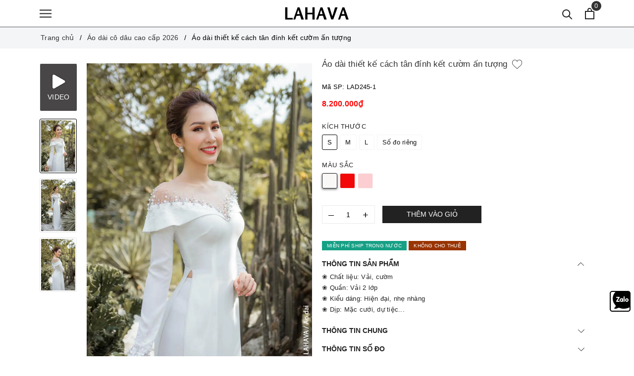

--- FILE ---
content_type: text/html; charset=utf-8
request_url: https://lahava.vn/ao-dai-thiet-ke-cach-tan-dinh-ket-cuom-an-tuong
body_size: 32608
content:
<!DOCTYPE html>
<html lang="vi" >
	<head> 
 <meta name="google-site-verification" content="Zu2iSw8F_8o2BIg8tySSyQI9ju1DwpDBMXTyJKuLlYk" />
		<meta charset="UTF-8" />
		<meta name="viewport" content="width=device-width, initial-scale=1, maximum-scale=1">
		<meta name="theme-color" content="#000000" />
		<title>Áo dài thiết kế cách tân đính kết cườm ấn tượng | LAHAVA</title>
		<meta name="description" content="❀ Chất liệu: Vải, cườm ❀ Quần: Vải 2 lớp ❀ Kiểu dáng: Hiện đại, nhẹ nhàng ❀ Dịp: Mặc cưới, dự tiệc...">
		<meta name="keywords" content="Áo dài thiết kế cách tân đính kết cườm ấn tượng, Áo dài cô dâu cao cấp 2026, Áo dài dự tiệc sang trọng 2026, Mẫu Áo Dài Cưới 2026 Đẹp Nhất, nhẹ nhàng, Sang trọng, video_https://lahava.com/cdn/shop/videos/c/vp/c864f0ff143b4f709d55b41f1f0f3e48/c864f0ff143b4f709d55b41f1f0f3e48.HD-1080p-7.2Mbps-48908309.mp4?v=0, LAHAVA, lahava.vn"/>		
		<link rel="canonical" href="https://lahava.vn/ao-dai-thiet-ke-cach-tan-dinh-ket-cuom-an-tuong"/>
		
		<meta name='revisit-after' content='1 days' />
		<meta name="robots" content="noodp,index,follow" />
		<meta name="theme-color" content="#000000" />
		<link rel="icon" href="//bizweb.dktcdn.net/100/456/597/themes/869271/assets/favicon.png?1767345690088" type="image/x-icon" />
		<link rel="apple-touch-icon" href="//bizweb.dktcdn.net/100/456/597/themes/869271/assets/favicon.png?1767345690088">
		<meta property="og:type" content="product">
<meta property="og:title" content="Áo dài thiết kế cách tân đính kết cườm ấn tượng">
<meta property="og:image" content="https://bizweb.dktcdn.net/thumb/medium/100/456/597/products/watermarked-lad245a-1617243850-jpeg.jpg?v=1661847967327">
<meta property="og:image:secure_url" content="https://bizweb.dktcdn.net/thumb/medium/100/456/597/products/watermarked-lad245a-1617243850-jpeg.jpg?v=1661847967327">
<meta property="og:image" content="https://bizweb.dktcdn.net/thumb/medium/100/456/597/products/watermarked-lad245-1541832406-jpeg.jpg?v=1661847967373">
<meta property="og:image:secure_url" content="https://bizweb.dktcdn.net/thumb/medium/100/456/597/products/watermarked-lad245-1541832406-jpeg.jpg?v=1661847967373">
<meta property="og:image" content="https://bizweb.dktcdn.net/thumb/medium/100/456/597/products/watermarked-lad245b-1541832407-jpeg.jpg?v=1661847967373">
<meta property="og:image:secure_url" content="https://bizweb.dktcdn.net/thumb/medium/100/456/597/products/watermarked-lad245b-1541832407-jpeg.jpg?v=1661847967373">
<meta property="og:availability" content="instock" />
<meta property="og:price:amount" content="8200000">
<meta property="og:price:currency" content="VND">
<meta property="og:description" content="❀ Chất liệu: Vải, cườm ❀ Quần: Vải 2 lớp ❀ Kiểu dáng: Hiện đại, nhẹ nhàng ❀ Dịp: Mặc cưới, dự tiệc...">
<meta property="og:url" content="https://lahava.vn/ao-dai-thiet-ke-cach-tan-dinh-ket-cuom-an-tuong">
<meta property="og:site_name" content="LAHAVA">
		<link rel="preload" as="style" type="text/css" href="//bizweb.dktcdn.net/100/456/597/themes/869271/assets/bootstrap.css?1767345690088" />
		<link rel="preload" as="style" type="text/css" href="//bizweb.dktcdn.net/100/456/597/themes/869271/assets/evo-main.scss.css?1767345690088" />
		<link href="//bizweb.dktcdn.net/100/456/597/themes/869271/assets/bootstrap.css?1767345690088" rel="stylesheet" type="text/css" media="all" />
		<link href="//bizweb.dktcdn.net/100/456/597/themes/869271/assets/evo-main.scss.css?1767345690088" rel="stylesheet" type="text/css" media="all" />
		
		
		
		
		
		
		
		
		
		
		<link rel="preload" as="style" type="text/css" href="//bizweb.dktcdn.net/100/456/597/themes/869271/assets/evo-products.scss.css?1767345690088" />
		<link href="//bizweb.dktcdn.net/100/456/597/themes/869271/assets/evo-products.scss.css?1767345690088" rel="stylesheet" type="text/css" media="all" />
		
		
		
		
		
		
		<script>
	var Bizweb = Bizweb || {};
	Bizweb.store = 'lahava.mysapo.net';
	Bizweb.id = 456597;
	Bizweb.theme = {"id":869271,"name":"LAHAVA","role":"main"};
	Bizweb.template = 'product';
	if(!Bizweb.fbEventId)  Bizweb.fbEventId = 'xxxxxxxx-xxxx-4xxx-yxxx-xxxxxxxxxxxx'.replace(/[xy]/g, function (c) {
	var r = Math.random() * 16 | 0, v = c == 'x' ? r : (r & 0x3 | 0x8);
				return v.toString(16);
			});		
</script>
<script>
	(function () {
		function asyncLoad() {
			var urls = ["//newproductreviews.sapoapps.vn/assets/js/productreviews.min.js?store=lahava.mysapo.net","https://social-contact.sapoapps.vn/api/genscript/script_fb_init?store=lahava.mysapo.net","https://google-shopping-v2.sapoapps.vn/api/conversion-tracker/global-tag/2534?store=lahava.mysapo.net","https://google-shopping-v2.sapoapps.vn/api/conversion-tracker/event-tag/2534?store=lahava.mysapo.net","https://google-shopping-v2.sapoapps.vn/api/conversion-tracker/event-tag-conversion/2534?store=lahava.mysapo.net","https://statistic-blog-v2.sapoapps.vn/api/script-tag.js?store=lahava.mysapo.net","https://popup.sapoapps.vn/api/genscript/script?store=lahava.mysapo.net"];
			for (var i = 0; i < urls.length; i++) {
				var s = document.createElement('script');
				s.type = 'text/javascript';
				s.async = true;
				s.src = urls[i];
				var x = document.getElementsByTagName('script')[0];
				x.parentNode.insertBefore(s, x);
			}
		};
		window.attachEvent ? window.attachEvent('onload', asyncLoad) : window.addEventListener('load', asyncLoad, false);
	})();
</script>


<script>
	window.BizwebAnalytics = window.BizwebAnalytics || {};
	window.BizwebAnalytics.meta = window.BizwebAnalytics.meta || {};
	window.BizwebAnalytics.meta.currency = 'VND';
	window.BizwebAnalytics.tracking_url = '/s';

	var meta = {};
	
	meta.product = {"id": 27166403, "vendor": "", "name": "Áo dài thiết kế cách tân đính kết cườm ấn tượng",
	"type": "", "price": 8200000 };
	
	
	for (var attr in meta) {
	window.BizwebAnalytics.meta[attr] = meta[attr];
	}
</script>

	
		<script src="/dist/js/stats.min.js?v=96f2ff2"></script>
	



<!-- Global site tag (gtag.js) - Google Analytics -->
<script async src="https://www.googletagmanager.com/gtag/js?id=UA-18743263-14"></script>
<script>
  window.dataLayer = window.dataLayer || [];
  function gtag(){dataLayer.push(arguments);}
  gtag('js', new Date());

  gtag('config', 'UA-18743263-14');
</script>
<script>

	window.enabled_enhanced_ecommerce = false;

</script>

<script>

	try {
		
				gtag('event', 'view_item', {
					event_category: 'engagement',
					event_label: "Áo dài thiết kế cách tân đính kết cườm ấn tượng"
				});
		
	} catch(e) { console.error('UA script error', e);}
	

</script>




<!--Facebook Pixel Code-->
<script>
	!function(f, b, e, v, n, t, s){
	if (f.fbq) return; n = f.fbq = function(){
	n.callMethod?
	n.callMethod.apply(n, arguments):n.queue.push(arguments)}; if (!f._fbq) f._fbq = n;
	n.push = n; n.loaded = !0; n.version = '2.0'; n.queue =[]; t = b.createElement(e); t.async = !0;
	t.src = v; s = b.getElementsByTagName(e)[0]; s.parentNode.insertBefore(t, s)}
	(window,
	document,'script','https://connect.facebook.net/en_US/fbevents.js');
	fbq('init', '503080261631777', {} , {'agent': 'plsapo'}); // Insert your pixel ID here.
	fbq('track', 'PageView',{},{ eventID: Bizweb.fbEventId });
	
	fbq('track', 'ViewContent', {
	content_ids: [27166403],
	content_name: '"Áo dài thiết kế cách tân đính kết cườm ấn tượng"',
	content_type: 'product_group',
	value: '8200000',
	currency: window.BizwebAnalytics.meta.currency
	}, { eventID: Bizweb.fbEventId });
	
</script>
<noscript>
	<img height='1' width='1' style='display:none' src='https://www.facebook.com/tr?id=503080261631777&ev=PageView&noscript=1' />
</noscript>
<!--DO NOT MODIFY-->
<!--End Facebook Pixel Code-->



<script>
	var eventsListenerScript = document.createElement('script');
	eventsListenerScript.async = true;
	
	eventsListenerScript.src = "/dist/js/store_events_listener.min.js?v=1b795e9";
	
	document.getElementsByTagName('head')[0].appendChild(eventsListenerScript);
</script>





	
		<link rel="preload" as="script" href="//bizweb.dktcdn.net/100/456/597/themes/869271/assets/jquery.js?1767345690088" />
		<script src="//bizweb.dktcdn.net/100/456/597/themes/869271/assets/jquery.js?1767345690088" type="text/javascript"></script>
		
		<script>var ProductReviewsAppUtil=ProductReviewsAppUtil || {};ProductReviewsAppUtil.store={name: 'LAHAVA'};</script>
		<script type="application/ld+json">
{
	"@context" : "http://schema.org",
  	"@type" : "Organization",
  	"legalName" : "LAHAVA",
  	"url" : "https://lahava.vn",
  	"contactPoint":[{
    	"@type" : "ContactPoint",
    	"telephone" : "+84 0939333046",
    	"contactType" : "customer service"
  	}],
  	"logo":"//bizweb.dktcdn.net/100/456/597/themes/869271/assets/logo.png?1767345690088",
  	"sameAs":[
  	"#",
    "#"
	]
}
</script>
<script type="application/ld+json">
    {
      "@context": "https://schema.org",
      "@type": "WebSite",
      "url": "https://lahava.vn",
      "potentialAction": {
        "@type": "SearchAction",
        "target": "https://lahava.vn/search?query={search_term_string}",
        "query-input": "required name=search_term_string"
      }
    }
</script>
		<meta name="google-site-verification" content="p97ma0wU2ia6sVBoTVd_n3wi4SnrUiVLKJnTeaKEFw8" />
	<!-- Meta Pixel Code -->
<script>
!function(f,b,e,v,n,t,s)
{if(f.fbq)return;n=f.fbq=function(){n.callMethod?
n.callMethod.apply(n,arguments):n.queue.push(arguments)};
if(!f._fbq)f._fbq=n;n.push=n;n.loaded=!0;n.version='2.0';
n.queue=[];t=b.createElement(e);t.async=!0;
t.src=v;s=b.getElementsByTagName(e)[0];
s.parentNode.insertBefore(t,s)}(window, document,'script',
'https://connect.facebook.net/en_US/fbevents.js');
fbq('init', '425261806748802');
fbq('track', 'PageView');
</script>
<noscript><img height="1" width="1" style="display:none"
src="https://www.facebook.com/tr?id=425261806748802&ev=PageView&noscript=1"
/></noscript>
<!-- End Meta Pixel Code -->
	</head>
	<body class="product">
		<header class="header hea-not-ind" id="myHeader">
	<div class="container">
		<div class="row align-items-center">
			<div class="evo-header-flex-item header-fill">
				<button class="menu-icon" aria-label="Menu" id="trigger-mobile" title="Menu">
					<svg viewBox="0 0 24 16">
						<path d="M0 15.985v-2h24v2H0zm0-9h24v2H0v-2zm0-7h24v2H0v-2z"></path>
					</svg>
				</button>
			</div>
			<div class="evo-header-flex-item header-logo">
				<a href="/" class="logo-wrapper" title="LAHAVA">
					<svg version="1.0" xmlns="http://www.w3.org/2000/svg"
 width="400.000000pt" height="106.000000pt" viewBox="0 0 400.000000 106.000000"
 preserveAspectRatio="xMidYMid meet">
<g transform="translate(0.000000,106.000000) scale(0.100000,-0.100000)"
fill="#000000" stroke="none">
<path d="M0 525 l0 -385 235 0 235 0 0 50 0 50 -165 0 -165 0 0 335 0 335 -70
0 -70 0 0 -385z"/>
<path d="M780 907 c0 -2 -58 -166 -129 -363 -70 -197 -132 -369 -136 -382 -7
-23 -5 -23 56 -20 l63 3 37 115 36 115 115 3 114 3 39 -121 39 -120 78 0 c43
0 78 3 77 8 0 4 -60 176 -133 382 l-132 375 -62 3 c-34 2 -62 1 -62 -1z m90
-293 c22 -71 40 -130 40 -131 0 -2 -39 -3 -86 -3 -84 0 -85 0 -79 23 22 76 80
246 83 243 1 -2 21 -62 42 -132z"/>
<path d="M1260 525 l0 -385 70 0 70 0 0 165 0 165 155 0 155 0 0 -165 0 -165
70 0 70 0 0 385 0 385 -70 0 -70 0 0 -170 0 -170 -155 0 -155 0 0 170 0 170
-70 0 -70 0 0 -385z"/>
<path d="M2220 907 c0 -2 -58 -166 -129 -363 -70 -197 -132 -369 -136 -382 -7
-23 -5 -23 56 -20 l63 3 37 115 36 115 115 3 114 3 39 -121 39 -120 78 0 c43
0 78 3 77 8 0 4 -60 176 -133 382 l-132 375 -62 3 c-34 2 -62 1 -62 -1z m90
-293 c22 -71 40 -130 40 -131 0 -2 -39 -3 -86 -3 -84 0 -85 0 -79 23 22 76 80
246 83 243 1 -2 21 -62 42 -132z"/>
<path d="M2651 898 c0 -7 55 -179 122 -383 l123 -370 64 0 64 0 132 370 c73
204 133 376 133 383 1 10 -18 12 -76 10 l-77 -3 -81 -270 c-45 -148 -83 -276
-86 -284 -3 -8 -43 114 -90 270 l-85 284 -72 3 c-54 2 -72 0 -71 -10z"/>
<path d="M3600 907 c0 -2 -58 -166 -129 -363 -70 -197 -132 -369 -136 -382 -7
-23 -5 -23 56 -20 l63 3 37 115 36 115 115 3 114 3 39 -121 39 -120 78 0 c43
0 78 3 77 8 0 4 -60 176 -133 382 l-132 375 -62 3 c-34 2 -62 1 -62 -1z m90
-293 c22 -71 40 -130 40 -131 0 -2 -39 -3 -86 -3 -84 0 -85 0 -79 23 22 76 80
246 83 243 1 -2 21 -62 42 -132z"/>
</g>
</svg>
				</a>
			</div>
			<div class="evo-header-flex-item header-fill">
				<a href="javascript:void(0)" class="header-search" aria-label="Tìm kiếm" title="Tìm kiếm">
					<svg class="Icon Icon--search-desktop" viewBox="0 0 21 21">
						<g transform="translate(1 1)" stroke="currentColor" stroke-width="2" fill="none" fill-rule="evenodd" stroke-linecap="square">
							<path d="M18 18l-5.7096-5.7096"></path>
							<circle cx="7.2" cy="7.2" r="7.2"></circle>
						</g>
					</svg>
				</a>
				<a href="javascript:void(0)" class="evo-header-cart" aria-label="Xem giỏ hàng" title="Giỏ hàng">
					<svg viewBox="0 0 19 23">
						<path d="M0 22.985V5.995L2 6v.03l17-.014v16.968H0zm17-15H2v13h15v-13zm-5-2.882c0-2.04-.493-3.203-2.5-3.203-2 0-2.5 1.164-2.5 3.203v.912H5V4.647C5 1.19 7.274 0 9.5 0 11.517 0 14 1.354 14 4.647v1.368h-2v-.912z" fill="#222"></path>
					</svg>
					<span class="count_item_pr">0</span>
				</a>
			</div>
		</div>
	</div>
</header>

<script>
	window.onscroll = function() {myFunction()};

	var header = document.getElementById("myHeader");
	var sticky = header.offsetTop;

	function myFunction() {
		if (window.pageYOffset > sticky) {
			header.classList.add("sticky");
		} else {
			header.classList.remove("sticky");
		}
	}
</script>

		





















<section class="bread-crumb">
	<div class="container">
		<ul class="breadcrumb" itemscope itemtype="https://schema.org/BreadcrumbList">					
			<li class="home" itemprop="itemListElement" itemscope itemtype="https://schema.org/ListItem">
				<a itemprop="item" href="/" title="Trang chủ">
					<span itemprop="name">Trang chủ</span>
					<meta itemprop="position" content="1" />
				</a>
			</li>
			
			
			<li itemprop="itemListElement" itemscope itemtype="https://schema.org/ListItem">
				<a itemprop="item" href="/ao-dai-co-dau-cao-cap" title="Áo dài cô dâu cao cấp 2026">
					<span itemprop="name">Áo dài cô dâu cao cấp 2026</span>
					<meta itemprop="position" content="2" />
					
				</a>
			</li>
			
			<li itemprop="itemListElement" itemscope itemtype="https://schema.org/ListItem">
				<strong>
					<span itemprop="name">&#193;o d&#224;i thiết kế c&#225;ch t&#226;n đ&#237;nh kết cườm ấn tượng</span>
					<meta itemprop="position" content="3" />
				</strong>
			</li>
			
		</ul>
	</div>
</section>
<section class="product product-margin" itemscope itemtype="http://schema.org/Product">	
	<meta itemprop="mpn" content="27166403" />
	<meta itemprop="image" content="https://bizweb.dktcdn.net/thumb/grande/100/456/597/products/watermarked-lad245a-1617243850-jpeg.jpg?v=1661847967327">
	<meta itemprop="description" content="❀ Chất liệu: Vải, cườm
❀ Quần: Vải 2 lớp
❀ Kiểu dáng: Hiện đại, nhẹ nhàng
❀ Dịp: Mặc cưới, dự tiệc...">
	<meta itemprop="name" content="&#193;o d&#224;i thiết kế c&#225;ch t&#226;n đ&#237;nh kết cườm ấn tượng">
	<div class="container">
		<div class="row">
			<div class="col-lg-12">
				<div class="details-product">
					<div class="product-bottom row">
						<div class="col-lg-6 col-md-6 col-sm-12 col-12">
							<div class="relative product-image-block row">
								
								<div class="col-xl-10 col-lg-9 order-xl-2 order-lg-2 order-md-1 order-1">
									
									<div class="iframe">
										
									</div>
									
									<div class="slider-big-video clearfix margin-bottom-10">
										<div class="slider slider-for">
											
											<a href="https://bizweb.dktcdn.net/100/456/597/products/watermarked-lad245a-1617243850-jpeg.jpg?v=1661847967327" title="Click để xem">
												<img src="[data-uri]" data-lazy="https://bizweb.dktcdn.net/100/456/597/products/watermarked-lad245a-1617243850-jpeg.jpg?v=1661847967327" alt="&#193;o d&#224;i thiết kế c&#225;ch t&#226;n đ&#237;nh kết cườm ấn tượng" data-image="https://bizweb.dktcdn.net/100/456/597/products/watermarked-lad245a-1617243850-jpeg.jpg?v=1661847967327" class="img-responsive mx-auto d-block">
											</a>
											
											<a href="https://bizweb.dktcdn.net/100/456/597/products/watermarked-lad245-1541832406-jpeg.jpg?v=1661847967373" title="Click để xem">
												<img src="[data-uri]" data-lazy="https://bizweb.dktcdn.net/100/456/597/products/watermarked-lad245-1541832406-jpeg.jpg?v=1661847967373" alt="&#193;o d&#224;i thiết kế c&#225;ch t&#226;n đ&#237;nh kết cườm ấn tượng" data-image="https://bizweb.dktcdn.net/100/456/597/products/watermarked-lad245-1541832406-jpeg.jpg?v=1661847967373" class="img-responsive mx-auto d-block">
											</a>
											
											<a href="https://bizweb.dktcdn.net/100/456/597/products/watermarked-lad245b-1541832407-jpeg.jpg?v=1661847967373" title="Click để xem">
												<img src="[data-uri]" data-lazy="https://bizweb.dktcdn.net/100/456/597/products/watermarked-lad245b-1541832407-jpeg.jpg?v=1661847967373" alt="&#193;o d&#224;i thiết kế c&#225;ch t&#226;n đ&#237;nh kết cườm ấn tượng" data-image="https://bizweb.dktcdn.net/100/456/597/products/watermarked-lad245b-1541832407-jpeg.jpg?v=1661847967373" class="img-responsive mx-auto d-block">
											</a>
											
										</div>
										<p class="txt-static">
											<svg viewBox="0 0 451 451" style="width:20px;"> <g fill="#000"> <path d="M447.05,428l-109.6-109.6c29.4-33.8,47.2-77.9,47.2-126.1C384.65,86.2,298.35,0,192.35,0C86.25,0,0.05,86.3,0.05,192.3 s86.3,192.3,192.3,192.3c48.2,0,92.3-17.8,126.1-47.2L428.05,447c2.6,2.6,6.1,4,9.5,4s6.9-1.3,9.5-4 C452.25,441.8,452.25,433.2,447.05,428z M26.95,192.3c0-91.2,74.2-165.3,165.3-165.3c91.2,0,165.3,74.2,165.3,165.3 s-74.1,165.4-165.3,165.4C101.15,357.7,26.95,283.5,26.95,192.3z"></path> </g> </svg>
											Click lên hình để phóng to 
											</p>
									</div>
								</div>
								<div class="col-xl-2 col-lg-3 order-xl-1 order-lg-1 order-md-2 order-2">
									<div class="slider-has-video clearfix">
										
										<div class="itemer fixs ">
											<div class="button_play block" href="#" data-link="https://lahava.com/cdn/shop/videos/c/vp/c864f0ff143b4f709d55b41f1f0f3e48/c864f0ff143b4f709d55b41f1f0f3e48.HD-1080p-7.2Mbps-48908309.mp4?v=0" title="Xem video">
												<img src="//bizweb.dktcdn.net/100/456/597/themes/869271/assets/play_details.png?1767345690088" alt="play video"/>
												<div class="video-span">
													<span> Video</span>
												</div>
											</div>

										</div>
										
										<div class="slider slider-nav">
											
											<div class="fixs">
												<img class="lazy" src="[data-uri]" data-src="https://bizweb.dktcdn.net/100/456/597/products/watermarked-lad245a-1617243850-jpeg.jpg?v=1661847967327" alt="&#193;o d&#224;i thiết kế c&#225;ch t&#226;n đ&#237;nh kết cườm ấn tượng" data-image="https://bizweb.dktcdn.net/100/456/597/products/watermarked-lad245a-1617243850-jpeg.jpg?v=1661847967327" />
											</div>
											
											<div class="fixs">
												<img class="lazy" src="[data-uri]" data-src="https://bizweb.dktcdn.net/100/456/597/products/watermarked-lad245-1541832406-jpeg.jpg?v=1661847967373" alt="&#193;o d&#224;i thiết kế c&#225;ch t&#226;n đ&#237;nh kết cườm ấn tượng" data-image="https://bizweb.dktcdn.net/100/456/597/products/watermarked-lad245-1541832406-jpeg.jpg?v=1661847967373" />
											</div>
											
											<div class="fixs">
												<img class="lazy" src="[data-uri]" data-src="https://bizweb.dktcdn.net/100/456/597/products/watermarked-lad245b-1541832407-jpeg.jpg?v=1661847967373" alt="&#193;o d&#224;i thiết kế c&#225;ch t&#226;n đ&#237;nh kết cườm ấn tượng" data-image="https://bizweb.dktcdn.net/100/456/597/products/watermarked-lad245b-1541832407-jpeg.jpg?v=1661847967373" />
											</div>
											
										</div>
									</div>
								</div>
								
							</div>
							
						</div>
						<div class="col-lg-6 col-md-6 col-sm-12 col-12 details-pro">
							<div class="product-top clearfix">
								<div class="product-with-wish-list">
									<h1 class="title-head-pro">&#193;o d&#224;i thiết kế c&#225;ch t&#226;n đ&#237;nh kết cườm ấn tượng</h1>
									<div class="product-wish">
										<button type="button" class="favorites-btn js-btn-wishlist js-favorites js-favorites-heart" title="Thêm vào danh sách yêu thích" data-handle="ao-dai-thiet-ke-cach-tan-dinh-ket-cuom-an-tuong">
											<svg xmlns='http://www.w3.org/2000/svg' xmlns:xlink='http://www.w3.org/1999/xlink' x='0px' y='0px' viewBox='0 0 51.997 51.997' style='enable-background:new 0 0 51.997 51.997;' xml:space='preserve'><path d='M51.911,16.242C51.152,7.888,45.239,1.827,37.839,1.827c-4.93,0-9.444,2.653-11.984,6.905c-2.517-4.307-6.846-6.906-11.697-6.906c-7.399,0-13.313,6.061-14.071,14.415c-0.06,0.369-0.306,2.311,0.442,5.478c1.078,4.568,3.568,8.723,7.199,12.013l18.115,16.439l18.426-16.438c3.631-3.291,6.121-7.445,7.199-12.014C52.216,18.553,51.97,16.611,51.911,16.242z M49.521,21.261c-0.984,4.172-3.265,7.973-6.59,10.985L25.855,47.481L9.072,32.25c-3.331-3.018-5.611-6.818-6.596-10.99c-0.708-2.997-0.417-4.69-0.416-4.701l0.015-0.101C2.725,9.139,7.806,3.826,14.158,3.826c4.687,0,8.813,2.88,10.771,7.515l0.921,2.183l0.921-2.183c1.927-4.564,6.271-7.514,11.069-7.514c6.351,0,11.433,5.313,12.096,12.727C49.938,16.57,50.229,18.264,49.521,21.261z'/></svg>
										</button>
									</div>
								</div>
								
								
								<div class="sapo-product-reviews-badge" data-id="27166403"></div>
								
								<div class="sku-product clearfix">
									Mã SP: <span class="variant-sku" itemprop="sku" content="LAD245-1">LAD245-1</span>
									<span class="d-none" itemprop="brand" itemtype="http://schema.org/Brand" itemscope><meta itemprop="name" content="LAHAVA" /></span>
								</div>
							</div>
							<div itemprop="offers" itemscope="" itemtype="http://schema.org/Offer">
								<link itemprop="url" href="https://lahava.vn/ao-dai-thiet-ke-cach-tan-dinh-ket-cuom-an-tuong" />
								<meta itemprop="priceValidUntil" content="2030-11-05" />
								<div itemprop="seller" itemtype="http://schema.org/Organization" itemscope>
									<meta itemprop="name" content="LAHAVA" />
								</div>
								
<div class="inventory_quantity d-none">
	
	<span class="a-stock a2"><link itemprop="availability" href="http://schema.org/InStock" />Còn hàng</span>
	
</div>
								<div class="price-box clearfix">
									
									<span class="special-price">
										<span class="price product-price">8.200.000₫</span>
										<meta itemprop="price" content="8200000">
										<meta itemprop="priceCurrency" content="VND">
									</span> <!-- Giá Khuyến mại -->
									<span class="old-price" itemprop="priceSpecification" itemscope="" itemtype="http://schema.org/priceSpecification">
										<del class="price product-price-old">
											
										</del>
										<meta itemprop="price" content="0">
										<meta itemprop="priceCurrency" content="VND">
									</span> <!-- Giá gốca -->
									<span class="save-price">
										<span class="price product-price-save"></span>
									</span> <!-- Tiết kiệm -->
									
								</div>
							</div>
							<div class="form-product">
								<form enctype="multipart/form-data" id="add-to-cart-form" action="/cart/add" method="post" class="clearfix form-inline">
									
									<div class="select-swatch">
										
										














<script>$(window).load(function() { $('.selector-wrapper:eq(0)').hide(); });</script>








<div class="swatch clearfix" data-option-index="0">
	<div class="header">Kích thước</div>
	
	
	
	
	
	 
	
	<div data-value="S" class="swatch-element s available">
		
		<input id="swatch-0-s" type="radio" name="option-0" value="S" checked  />
		
		<label for="swatch-0-s">
			S
			<img class="crossed-out" src="//bizweb.dktcdn.net/100/456/597/themes/869271/assets/soldout.png?1767345690088" alt="s" />
		</label>
		
	</div>
	
	
	<script>
		jQuery('.swatch[data-option-index="0"] .s').removeClass('soldout').addClass('available').find(':radio').removeAttr('disabled');
	</script>
	
	
	
	
	
	<script>
		jQuery('.swatch[data-option-index="0"] .s').removeClass('soldout').addClass('available').find(':radio').removeAttr('disabled');
	</script>
	
	
	
	
	
	<script>
		jQuery('.swatch[data-option-index="0"] .s').removeClass('soldout').addClass('available').find(':radio').removeAttr('disabled');
	</script>
	
	
	
	
	
	 
	
	<div data-value="M" class="swatch-element m available">
		
		<input id="swatch-0-m" type="radio" name="option-0" value="M"  />
		
		<label for="swatch-0-m">
			M
			<img class="crossed-out" src="//bizweb.dktcdn.net/100/456/597/themes/869271/assets/soldout.png?1767345690088" alt="m" />
		</label>
		
	</div>
	
	
	<script>
		jQuery('.swatch[data-option-index="0"] .m').removeClass('soldout').addClass('available').find(':radio').removeAttr('disabled');
	</script>
	
	
	
	
	
	<script>
		jQuery('.swatch[data-option-index="0"] .m').removeClass('soldout').addClass('available').find(':radio').removeAttr('disabled');
	</script>
	
	
	
	
	
	<script>
		jQuery('.swatch[data-option-index="0"] .m').removeClass('soldout').addClass('available').find(':radio').removeAttr('disabled');
	</script>
	
	
	
	
	
	 
	
	<div data-value="L" class="swatch-element l available">
		
		<input id="swatch-0-l" type="radio" name="option-0" value="L"  />
		
		<label for="swatch-0-l">
			L
			<img class="crossed-out" src="//bizweb.dktcdn.net/100/456/597/themes/869271/assets/soldout.png?1767345690088" alt="l" />
		</label>
		
	</div>
	
	
	<script>
		jQuery('.swatch[data-option-index="0"] .l').removeClass('soldout').addClass('available').find(':radio').removeAttr('disabled');
	</script>
	
	
	
	
	
	<script>
		jQuery('.swatch[data-option-index="0"] .l').removeClass('soldout').addClass('available').find(':radio').removeAttr('disabled');
	</script>
	
	
	
	
	
	<script>
		jQuery('.swatch[data-option-index="0"] .l').removeClass('soldout').addClass('available').find(':radio').removeAttr('disabled');
	</script>
	
	
	
	
	
	 
	
	<div data-value="Số đo ri&#234;ng" class="swatch-element so-do-rieng available">
		
		<input id="swatch-0-so-do-rieng" type="radio" name="option-0" value="Số đo ri&#234;ng"  />
		
		<label for="swatch-0-so-do-rieng">
			Số đo riêng
			<img class="crossed-out" src="//bizweb.dktcdn.net/100/456/597/themes/869271/assets/soldout.png?1767345690088" alt="so-do-rieng" />
		</label>
		
	</div>
	
	
	<script>
		jQuery('.swatch[data-option-index="0"] .so-do-rieng').removeClass('soldout').addClass('available').find(':radio').removeAttr('disabled');
	</script>
	
	
	
	
	
	<script>
		jQuery('.swatch[data-option-index="0"] .so-do-rieng').removeClass('soldout').addClass('available').find(':radio').removeAttr('disabled');
	</script>
	
	
	
	
	
	<script>
		jQuery('.swatch[data-option-index="0"] .so-do-rieng').removeClass('soldout').addClass('available').find(':radio').removeAttr('disabled');
	</script>
	
	
</div>


										
										
















<script>$(window).load(function() { $('.selector-wrapper:eq(1)').hide(); });</script>








<div class="swatch clearfix" data-option-index="1">
	<div class="header">Màu sắc</div>
	
	
	
	
	
	 
	
	<div data-value="Trắng" class="swatch-element color trang available">
		
		<div class="tooltip">Trắng</div>
		
		<input id="swatch-1-trang" type="radio" name="option-1" value="Trắng" checked  />
		
		<label for="swatch-1-trang">
			
			<img class="crossed-out" src="//bizweb.dktcdn.net/100/456/597/themes/869271/assets/soldout.png?1767345690088" alt="trang" />
		</label>
		
	</div>
	
	
	<script>
		jQuery('.swatch[data-option-index="1"] .trang').removeClass('soldout').addClass('available').find(':radio').removeAttr('disabled');
	</script>
	
	
	
	
	
	 
	
	<div data-value="Đỏ tươi" class="swatch-element color do-tuoi available">
		
		<div class="tooltip">Đỏ tươi</div>
		
		<input id="swatch-1-do-tuoi" type="radio" name="option-1" value="Đỏ tươi"  />
		
		<label for="swatch-1-do-tuoi">
			
			<img class="crossed-out" src="//bizweb.dktcdn.net/100/456/597/themes/869271/assets/soldout.png?1767345690088" alt="do-tuoi" />
		</label>
		
	</div>
	
	
	<script>
		jQuery('.swatch[data-option-index="1"] .do-tuoi').removeClass('soldout').addClass('available').find(':radio').removeAttr('disabled');
	</script>
	
	
	
	
	
	 
	
	<div data-value="Hồng d&#226;u" class="swatch-element color hong-dau available">
		
		<div class="tooltip">Hồng dâu</div>
		
		<input id="swatch-1-hong-dau" type="radio" name="option-1" value="Hồng d&#226;u"  />
		
		<label for="swatch-1-hong-dau">
			
			<img class="crossed-out" src="//bizweb.dktcdn.net/100/456/597/themes/869271/assets/soldout.png?1767345690088" alt="hong-dau" />
		</label>
		
	</div>
	
	
	<script>
		jQuery('.swatch[data-option-index="1"] .hong-dau').removeClass('soldout').addClass('available').find(':radio').removeAttr('disabled');
	</script>
	
	
	
	
	
	<script>
		jQuery('.swatch[data-option-index="1"] .trang').removeClass('soldout').addClass('available').find(':radio').removeAttr('disabled');
	</script>
	
	
	
	
	
	<script>
		jQuery('.swatch[data-option-index="1"] .do-tuoi').removeClass('soldout').addClass('available').find(':radio').removeAttr('disabled');
	</script>
	
	
	
	
	
	<script>
		jQuery('.swatch[data-option-index="1"] .hong-dau').removeClass('soldout').addClass('available').find(':radio').removeAttr('disabled');
	</script>
	
	
	
	
	
	<script>
		jQuery('.swatch[data-option-index="1"] .trang').removeClass('soldout').addClass('available').find(':radio').removeAttr('disabled');
	</script>
	
	
	
	
	
	<script>
		jQuery('.swatch[data-option-index="1"] .do-tuoi').removeClass('soldout').addClass('available').find(':radio').removeAttr('disabled');
	</script>
	
	
	
	
	
	<script>
		jQuery('.swatch[data-option-index="1"] .hong-dau').removeClass('soldout').addClass('available').find(':radio').removeAttr('disabled');
	</script>
	
	
	
	
	
	<script>
		jQuery('.swatch[data-option-index="1"] .trang').removeClass('soldout').addClass('available').find(':radio').removeAttr('disabled');
	</script>
	
	
	
	
	
	<script>
		jQuery('.swatch[data-option-index="1"] .do-tuoi').removeClass('soldout').addClass('available').find(':radio').removeAttr('disabled');
	</script>
	
	
	
	
	
	<script>
		jQuery('.swatch[data-option-index="1"] .hong-dau').removeClass('soldout').addClass('available').find(':radio').removeAttr('disabled');
	</script>
	
	
</div>


										
									</div>
									
									<div class="box-variant clearfix  d-none ">
										 
										<select id="product-selectors" class="form-control form-control-lg" name="variantId" style="display:none">
											
											<option  selected="selected"  value="69388719">S / Trắng - 8.200.000₫</option>
											
											<option  value="69388720">S / Đỏ tươi - 8.200.000₫</option>
											
											<option  value="69388721">S / Hồng d&#226;u - 8.200.000₫</option>
											
											<option  value="69388722">M / Trắng - 8.200.000₫</option>
											
											<option  value="69388723">M / Đỏ tươi - 8.200.000₫</option>
											
											<option  value="69388724">M / Hồng d&#226;u - 8.200.000₫</option>
											
											<option  value="69388725">L / Trắng - 8.200.000₫</option>
											
											<option  value="69388726">L / Đỏ tươi - 8.200.000₫</option>
											
											<option  value="69388727">L / Hồng d&#226;u - 8.200.000₫</option>
											
											<option  value="69388728">Số đo ri&#234;ng / Trắng - 8.200.000₫</option>
											
											<option  value="69388729">Số đo ri&#234;ng / Đỏ tươi - 8.200.000₫</option>
											
											<option  value="69388730">Số đo ri&#234;ng / Hồng d&#226;u - 8.200.000₫</option>
											
										</select>
										
									</div>
									<div class="clearfix form-group ">
										<div class="qty-ant clearfix custom-btn-number ">
											<label class="d-none">Số lượng:</label>
											<div class="custom custom-btn-numbers form-control">		
												<button onclick="var result = document.getElementById('qty'); var qty = result.value; if( !isNaN(qty) & qty > 1 ) result.value--;return false;" class="btn-minus btn-cts" type="button">–</button>
												<input aria-label="Số lượng" type="text" class="qty input-text" id="qty" name="quantity" size="4" value="1" maxlength="3" onkeypress="if ( isNaN(this.value + String.fromCharCode(event.keyCode) )) return false;" onchange="if(this.value == 0)this.value=1;" />
												<button onclick="var result = document.getElementById('qty'); var qty = result.value; if( !isNaN(qty)) result.value++;return false;" class="btn-plus btn-cts" type="button">+</button>
											</div>
										</div>
										<div class="btn-mua">
																				
											<button type="submit" data-role='addtocart' class="btn btn-lg btn-gray btn-cart btn_buy add_to_cart">Thêm vào giỏ</button>
											
										</div>
									</div>
								</form>
								<p><span style="color:#ffffff; font-size:10px; background-color:#16a085; padding: 4px 10px">MIỄN PHÍ SHIP&nbsp;TRONG NƯỚC</span> <span style="color:#ffffff; font-size:10px; background-color:#993300; padding: 4px 10px">KHÔNG CHO THUÊ</span></p>
								<div class="clearfix"></div>
								<div class="accordion evo-main-product-contents" id="accordionExample" style="margin-bottom: 42px;">
									
									<div class="card">
										<div class="card-header" id="headingOne">
											<button class="btn btn-link" type="button" data-toggle="collapse" data-target="#collapseOne" aria-expanded="true" aria-controls="collapseOne">
												THÔNG TIN SẢN PHẨM
												<svg width="8" height="17" viewBox="0 0 8 17" fill="none" xmlns="http://www.w3.org/2000/svg">
													<path d="M7.13382 7.1278L7.13379 7.12777L0.512271 0.509686L0.795057 0.226752L0.51227 0.509685C0.512123 0.509538 0.51201 0.509431 0.511927 0.509356L7.13382 7.1278ZM7.13382 7.1278C7.62239 7.61603 7.622 8.40641 7.13301 8.89414L7.13298 8.89417L0.502368 15.5089C0.50222 15.509 0.502106 15.5091 0.502022 15.5092C0.501841 15.5092 0.501547 15.5093 0.501149 15.5093C0.500827 15.5093 0.500574 15.5093 0.500392 15.5092L7.13055 8.89499C7.13056 8.89498 7.13057 8.89497 7.13058 8.89495C7.61976 8.407 7.62011 7.61541 7.13138 7.12699L7.13382 7.1278Z"></path>
												</svg>
											</button>
										</div>
										<div id="collapseOne" class="collapse show" aria-labelledby="headingOne" data-parent="#accordionExample">
											<div class="card-body">
												
												
												
												<p>❀ Chất liệu: Vải, cườm<br />
❀ Quần: Vải 2 lớp<br />
❀ Kiểu dáng: Hiện đại, nhẹ nhàng<br />
❀ Dịp: Mặc cưới, dự tiệc...</p>
												
											</div>
										</div>
									</div>
									
									
									
									<div class="card">
										<div class="card-header" id="headingThree">
											<button class="btn btn-link collapsed" type="button" data-toggle="collapse" data-target="#collapseThree" aria-expanded="false" aria-controls="collapseThree">
												THÔNG TIN CHUNG
												<svg width="8" height="17" viewBox="0 0 8 17" fill="none" xmlns="http://www.w3.org/2000/svg">
													<path d="M7.13382 7.1278L7.13379 7.12777L0.512271 0.509686L0.795057 0.226752L0.51227 0.509685C0.512123 0.509538 0.51201 0.509431 0.511927 0.509356L7.13382 7.1278ZM7.13382 7.1278C7.62239 7.61603 7.622 8.40641 7.13301 8.89414L7.13298 8.89417L0.502368 15.5089C0.50222 15.509 0.502106 15.5091 0.502022 15.5092C0.501841 15.5092 0.501547 15.5093 0.501149 15.5093C0.500827 15.5093 0.500574 15.5093 0.500392 15.5092L7.13055 8.89499C7.13056 8.89498 7.13057 8.89497 7.13058 8.89495C7.61976 8.407 7.62011 7.61541 7.13138 7.12699L7.13382 7.1278Z"></path>
												</svg>
											</button>
										</div>
										<div id="collapseThree" class="collapse" aria-labelledby="headingThree" data-parent="#accordionExample">
											<div class="card-body">
												
												
												
												<ul>
<li>Sản phẩm <strong>không cho thuê</strong>, không bán vải.</li>
<li>Giá không bao gồm phụ kiện (mấn, lúp...)</li>
<li>Tất cả sản phẩm là hàng thiết kế, may theo số đo.</li>
<li>Khách có thể thay đổi kiểu dáng, màu sắc...</li>
<li>Áo Sale thường là size S, áo có sẵn.</li>
<li>Thời gian may khoảng 4 - 6 tuần tuỳ thời điểm.</li>
<li>Miễn phí ship hàng trong nước.</li>
<li>Không chấp nhận đổi trả.</li>
<li>Chấp nhận huỷ đơn hàng trong vòng 48H, phí 30%.<br />
&nbsp;</li></ul>
												
												
											</div>
										</div>
									</div>
									
									
									<div class="card">
										<div class="card-header" id="headingFour">
											<button class="btn btn-link collapsed" type="button" data-toggle="collapse" data-target="#collapseFour" aria-expanded="false" aria-controls="collapseFour">
												THÔNG TIN SỐ ĐO
												<svg width="8" height="17" viewBox="0 0 8 17" fill="none" xmlns="http://www.w3.org/2000/svg">
													<path d="M7.13382 7.1278L7.13379 7.12777L0.512271 0.509686L0.795057 0.226752L0.51227 0.509685C0.512123 0.509538 0.51201 0.509431 0.511927 0.509356L7.13382 7.1278ZM7.13382 7.1278C7.62239 7.61603 7.622 8.40641 7.13301 8.89414L7.13298 8.89417L0.502368 15.5089C0.50222 15.509 0.502106 15.5091 0.502022 15.5092C0.501841 15.5092 0.501547 15.5093 0.501149 15.5093C0.500827 15.5093 0.500574 15.5093 0.500392 15.5092L7.13055 8.89499C7.13056 8.89498 7.13057 8.89497 7.13058 8.89495C7.61976 8.407 7.62011 7.61541 7.13138 7.12699L7.13382 7.1278Z"></path>
												</svg>
											</button>
										</div>
										<div id="collapseFour" class="collapse" aria-labelledby="headingFour" data-parent="#accordionExample">
											<div class="card-body">
												
												
												
												<p>&nbsp;</p>
<div class="table-wrap">
<table class="table-size-guide responsive-table table-center mb-35">
<tbody>
<tr>
	<th>NỮ (Cm)</th>
	<th>S</th>
	<th>M</th>
	<th>L</th>
</tr>
<tr>
	<td>NGỰC</td>
	<td>80</td>
	<td>84</td>
	<td>88</td>
</tr>
<tr>
	<td>EO</td>
	<td>64</td>
	<td>68</td>
	<td>72</td>
</tr>
<tr>
	<td>MÔNG</td>
	<td>86</td>
	<td>90</td>
	<td>94</td>
</tr>
</tbody></table></div>
<p>&nbsp;</p>
<div class="table-wrap">
<table class="table-size-guide responsive-table table-center mb-35">
<tbody>
<tr>
	<th>NAM (Cm)</th>
	<th>S</th>
	<th>M</th>
	<th>L</th>
</tr>
<tr>
	<td>NGỰC</td>
	<td>86</td>
	<td>92</td>
	<td>96</td>
</tr>
<tr>
	<td>EO</td>
	<td>72</td>
	<td>76</td>
	<td>82</td>
</tr>
<tr>
	<td>MÔNG</td>
	<td>86</td>
	<td>92</td>
	<td>96</td>
</tr>
</tbody></table></div>
<p><br />
Chọn<strong>&nbsp;Size <span style="color:#ffffff;"><span style="background-color:#2c3e50; padding: 4px 7px;">S</span></span>&nbsp;<span style="color:#ffffff;"><span style="background-color:#2c3e50; padding: 4px 7px;">M</span></span>&nbsp;<span style="color:#ffffff;"><span style="background-color:#2c3e50; padding: 4px 7px;">L</span></span></strong><br />
Dựa trên bảng size của LAHAVA ở trên, cùng với đó bạn cần phải cung cấp thêm chiều cao, cân nặng và đôi giày bạn sẽ mang (đối với nữ)</p>
<p>Chọn<strong> <span style="color:#ffffff;"><span style="background-color:#2c3e50; padding: 4px 7px;">SỐ ĐO RIÊNG</span></span>&nbsp;</strong>(Khuyến khích)<br />
Việc chọn may theo số đo riêng sẽ giúp trang phục của bạn vừa vặn nhất có thể.<br />
Truy cập <a href="/huong-dan-lay-so-do"><span style="color:#c0392b;"><strong>Hướng dẫn đo</strong></span></a> để xem hướng dẫn cách đo và gửi về cho chúng tôi.</p>
<p><span style="color:#ffffff; background-color:#e74c3c; padding: 4px 8px; font-size: 10px;">LƯU Ý:</span> Số đo <strong>Lớn</strong> sẽ + thêm 10% giá hiện tại&nbsp;(1 trong 3 vòng trên 100cm)</p>
												
												
											</div>
										</div>
									</div>
									
								</div>
							</div>
							<a data-pin-do="embedBoard" data-pin-lang="vi" data-pin-board-width="500" data-pin-scale-height="240" data-pin-scale-width="80" href="https://www.pinterest.com/LahavaVietnam/h%25C3%25ACnh-%25E1%25BA%25A3nh-kh%25C3%25A1ch-h%25C3%25A0ng/"></a>
						</div>
					</div>
				</div>
			</div>
		</div>
	</div>
	
	
	<div id="sapo-product-reviews" class="sapo-product-reviews" data-id="27166403">
    <div id="sapo-product-reviews-noitem" style="display: none;">
        <div class="content">
            <p data-content-text="language.suggest_noitem"></p>
            <div class="product-reviews-summary-actions">
                <button type="button" class="btn-new-review" onclick="BPR.newReview(this); return false;" data-content-str="language.newreview"></button>
            </div>
            <div id="noitem-bpr-form_" data-id="formId" class="noitem-bpr-form" style="display:none;"><div class="sapo-product-reviews-form"></div></div>
        </div>
    </div>
    
    <div id="sapo-product-reviews-sub" style="display: none;">
        <div class="sapo-product-reviews-summary" style="display: none;">
            <div class="sapo-product-reviews-action">
                <meta itemprop="name" content="Áo dài thiết kế cách tân đính kết cườm ấn tượng" />
                <div itemprop="aggregateRating" itemscope itemtype="http://schema.org/AggregateRating" class="bpr-summary">
                    <meta content="5" itemprop="bestRating" />
                    <meta content="1" itemprop="worstRating" />
                    <div class="bpr-summary-average">
                        <span itemprop="ratingValue">5</span>
                        <span class="max-score">/5</span>
                    </div>
                    <div data-number="5" class="sapo-product-reviews-star" data-score="5"></div>
                    <p>(<span itemprop="ratingCount">1</span> <span>đánh giá</span>)</p>
                </div>
                <button type="button" class="btn-new-review" onclick="BPR.newReview(this); return false;" data-content-str="language.newreview"></button>
            </div>
        </div>
        <span class="product-reviews-summary-actions">
        </span>
        <div class="sapo-product-reviews-form" id="bpr-form_27166403" style="display:none;">
        </div>
        <div id="bpr-list" class="sapo-product-reviews-list">
        </div>
        <div id="bpr-more-reviews">
        </div>
    </div>
    
</div>

	<div class="container product-gray product_recent product-page-viewed">
		<div class="row">
			<div class="col-lg-12">
				<div class="related-product">
					<div class="home-title">
						<h2>Sản phẩm bạn vừa xem</h2>
					</div>
					<div class="product-page-viewed-wrap">

					</div>
				</div>	
			</div>
		</div>
	</div>
	
	
	
	
	
						
	
	<div class="container product-gray product_recent">
		<div class="row">
			<div class="col-lg-12">
				<div class="related-product">
					<div class="home-title">
						<h2><a href="/ao-dai-co-dau-cao-cap" title="Có thể bạn thích">Có thể bạn thích</a></h2>
					</div>
					<div class="evo-owl-product clearfix slick-frame">
						
						
						<div class="evo-slick">
							 
<div class="evo-product-block-item">
	<div class="box-image">
		<a href="/ao-dai-xep-nhun-draping-dinh-ket-cao-cap" class="evo-image-pro product-item-photo" title="&#193;o D&#224;i Xếp Nh&#250;n Draping Đ&#237;nh Kết Cao Cấp">
			<img class="lazy" src="[data-uri]" data-src="//bizweb.dktcdn.net/thumb/large/100/456/597/products/lad393b-39936cee-7227-4c13-b62c-d4cf9405123c.jpg?v=1767710353013" alt="&#193;o D&#224;i Xếp Nh&#250;n Draping Đ&#237;nh Kết Cao Cấp" />
		</a>
		<a class="evo-image-pro product-item-photo-2" href="/ao-dai-xep-nhun-draping-dinh-ket-cao-cap" title="&#193;o D&#224;i Xếp Nh&#250;n Draping Đ&#237;nh Kết Cao Cấp"> 
			
			<img class="lazy" src="[data-uri]" data-src="//bizweb.dktcdn.net/thumb/large/100/456/597/products/lad393-24e93f46-eef3-407d-b0cd-1023fc7fa208.jpg?v=1767710354757" alt="&#193;o D&#224;i Xếp Nh&#250;n Draping Đ&#237;nh Kết Cao Cấp" />
			
		</a>
		
		<a class="ajax_addtocart js-btn-wishlist" href="javascript:void(0)" title="Thêm vào danh sách yêu thích" data-handle="ao-dai-xep-nhun-draping-dinh-ket-cao-cap">
			<svg xmlns='http://www.w3.org/2000/svg' xmlns:xlink='http://www.w3.org/1999/xlink' x='0px' y='0px' viewBox='0 0 51.997 51.997' style='enable-background:new 0 0 51.997 51.997;' xml:space='preserve'><path d='M51.911,16.242C51.152,7.888,45.239,1.827,37.839,1.827c-4.93,0-9.444,2.653-11.984,6.905c-2.517-4.307-6.846-6.906-11.697-6.906c-7.399,0-13.313,6.061-14.071,14.415c-0.06,0.369-0.306,2.311,0.442,5.478c1.078,4.568,3.568,8.723,7.199,12.013l18.115,16.439l18.426-16.438c3.631-3.291,6.121-7.445,7.199-12.014C52.216,18.553,51.97,16.611,51.911,16.242z M49.521,21.261c-0.984,4.172-3.265,7.973-6.59,10.985L25.855,47.481L9.072,32.25c-3.331-3.018-5.611-6.818-6.596-10.99c-0.708-2.997-0.417-4.69-0.416-4.701l0.015-0.101C2.725,9.139,7.806,3.826,14.158,3.826c4.687,0,8.813,2.88,10.771,7.515l0.921,2.183l0.921-2.183c1.927-4.564,6.271-7.514,11.069-7.514c6.351,0,11.433,5.313,12.096,12.727C49.938,16.57,50.229,18.264,49.521,21.261z'/></svg>
		</a>
	</div>
	<div class="product-item-details">
		<div class="price-box">
			
			
			<span class="price">9.200.000₫</span>
			
			
		</div>
		
		<div class="sku-pro">
			<span style="font-size: 12px;">MÃ SP: 
				
				LAD393
				</span>
		</div>
		<h3 class="product-item-name">
			<a href="/ao-dai-xep-nhun-draping-dinh-ket-cao-cap" title="&#193;o D&#224;i Xếp Nh&#250;n Draping Đ&#237;nh Kết Cao Cấp">&#193;o D&#224;i Xếp Nh&#250;n Draping Đ&#237;nh Kết Cao Cấp</a>
		</h3>
		









	</div>
</div>
						</div>
						
						
						
						<div class="evo-slick">
							 
<div class="evo-product-block-item">
	<div class="box-image">
		<a href="/ao-dai-cuoi-ren-hoa-co-dien-voi-thiet-ke-tay-loe-quy-phai" class="evo-image-pro product-item-photo" title="&#193;o D&#224;i Cưới Ren Hoa Cổ Điển Với Thiết Kế Tay Loe Qu&#253; Ph&#225;i">
			<img class="lazy" src="[data-uri]" data-src="//bizweb.dktcdn.net/thumb/large/100/456/597/products/gs.jpg?v=1767710080760" alt="&#193;o D&#224;i Cưới Ren Hoa Cổ Điển Với Thiết Kế Tay Loe Qu&#253; Ph&#225;i" />
		</a>
		<a class="evo-image-pro product-item-photo-2" href="/ao-dai-cuoi-ren-hoa-co-dien-voi-thiet-ke-tay-loe-quy-phai" title="&#193;o D&#224;i Cưới Ren Hoa Cổ Điển Với Thiết Kế Tay Loe Qu&#253; Ph&#225;i"> 
			
			<img class="lazy" src="[data-uri]" data-src="//bizweb.dktcdn.net/thumb/large/100/456/597/products/giams.jpg?v=1767710082277" alt="&#193;o D&#224;i Cưới Ren Hoa Cổ Điển Với Thiết Kế Tay Loe Qu&#253; Ph&#225;i" />
			
		</a>
		
		<a class="ajax_addtocart js-btn-wishlist" href="javascript:void(0)" title="Thêm vào danh sách yêu thích" data-handle="ao-dai-cuoi-ren-hoa-co-dien-voi-thiet-ke-tay-loe-quy-phai">
			<svg xmlns='http://www.w3.org/2000/svg' xmlns:xlink='http://www.w3.org/1999/xlink' x='0px' y='0px' viewBox='0 0 51.997 51.997' style='enable-background:new 0 0 51.997 51.997;' xml:space='preserve'><path d='M51.911,16.242C51.152,7.888,45.239,1.827,37.839,1.827c-4.93,0-9.444,2.653-11.984,6.905c-2.517-4.307-6.846-6.906-11.697-6.906c-7.399,0-13.313,6.061-14.071,14.415c-0.06,0.369-0.306,2.311,0.442,5.478c1.078,4.568,3.568,8.723,7.199,12.013l18.115,16.439l18.426-16.438c3.631-3.291,6.121-7.445,7.199-12.014C52.216,18.553,51.97,16.611,51.911,16.242z M49.521,21.261c-0.984,4.172-3.265,7.973-6.59,10.985L25.855,47.481L9.072,32.25c-3.331-3.018-5.611-6.818-6.596-10.99c-0.708-2.997-0.417-4.69-0.416-4.701l0.015-0.101C2.725,9.139,7.806,3.826,14.158,3.826c4.687,0,8.813,2.88,10.771,7.515l0.921,2.183l0.921-2.183c1.927-4.564,6.271-7.514,11.069-7.514c6.351,0,11.433,5.313,12.096,12.727C49.938,16.57,50.229,18.264,49.521,21.261z'/></svg>
		</a>
	</div>
	<div class="product-item-details">
		<div class="price-box">
			
			
			<span class="price">9.200.000₫</span>
			
			
		</div>
		
		<div class="sku-pro">
			<span style="font-size: 12px;">MÃ SP: 
				
				LAD392
				</span>
		</div>
		<h3 class="product-item-name">
			<a href="/ao-dai-cuoi-ren-hoa-co-dien-voi-thiet-ke-tay-loe-quy-phai" title="&#193;o D&#224;i Cưới Ren Hoa Cổ Điển Với Thiết Kế Tay Loe Qu&#253; Ph&#225;i">&#193;o D&#224;i Cưới Ren Hoa Cổ Điển Với Thiết Kế Tay Loe Qu&#253; Ph&#225;i</a>
		</h3>
		









	</div>
</div>
						</div>
						
						
						
						<div class="evo-slick">
							 
<div class="evo-product-block-item">
	<div class="box-image">
		<a href="/ao-dai-cuoi-ren-phap-cao-cap-phoi-luoi-ngot-ngao" class="evo-image-pro product-item-photo" title="&#193;o d&#224;i cưới ren Ph&#225;p cao cấp phối lưới ngọt ng&#224;o">
			<img class="lazy" src="[data-uri]" data-src="//bizweb.dktcdn.net/thumb/large/100/456/597/products/lad391b.jpg?v=1767708960163" alt="&#193;o d&#224;i cưới ren Ph&#225;p cao cấp phối lưới ngọt ng&#224;o" />
		</a>
		<a class="evo-image-pro product-item-photo-2" href="/ao-dai-cuoi-ren-phap-cao-cap-phoi-luoi-ngot-ngao" title="&#193;o d&#224;i cưới ren Ph&#225;p cao cấp phối lưới ngọt ng&#224;o"> 
			
			<img class="lazy" src="[data-uri]" data-src="//bizweb.dktcdn.net/thumb/large/100/456/597/products/lad391a.jpg?v=1767708961350" alt="&#193;o d&#224;i cưới ren Ph&#225;p cao cấp phối lưới ngọt ng&#224;o" />
			
		</a>
		
		<a class="ajax_addtocart js-btn-wishlist" href="javascript:void(0)" title="Thêm vào danh sách yêu thích" data-handle="ao-dai-cuoi-ren-phap-cao-cap-phoi-luoi-ngot-ngao">
			<svg xmlns='http://www.w3.org/2000/svg' xmlns:xlink='http://www.w3.org/1999/xlink' x='0px' y='0px' viewBox='0 0 51.997 51.997' style='enable-background:new 0 0 51.997 51.997;' xml:space='preserve'><path d='M51.911,16.242C51.152,7.888,45.239,1.827,37.839,1.827c-4.93,0-9.444,2.653-11.984,6.905c-2.517-4.307-6.846-6.906-11.697-6.906c-7.399,0-13.313,6.061-14.071,14.415c-0.06,0.369-0.306,2.311,0.442,5.478c1.078,4.568,3.568,8.723,7.199,12.013l18.115,16.439l18.426-16.438c3.631-3.291,6.121-7.445,7.199-12.014C52.216,18.553,51.97,16.611,51.911,16.242z M49.521,21.261c-0.984,4.172-3.265,7.973-6.59,10.985L25.855,47.481L9.072,32.25c-3.331-3.018-5.611-6.818-6.596-10.99c-0.708-2.997-0.417-4.69-0.416-4.701l0.015-0.101C2.725,9.139,7.806,3.826,14.158,3.826c4.687,0,8.813,2.88,10.771,7.515l0.921,2.183l0.921-2.183c1.927-4.564,6.271-7.514,11.069-7.514c6.351,0,11.433,5.313,12.096,12.727C49.938,16.57,50.229,18.264,49.521,21.261z'/></svg>
		</a>
	</div>
	<div class="product-item-details">
		<div class="price-box">
			
			
			<span class="price">9.500.000₫</span>
			
			
		</div>
		
		<div class="sku-pro">
			<span style="font-size: 12px;">MÃ SP: 
				
				LAD391
				</span>
		</div>
		<h3 class="product-item-name">
			<a href="/ao-dai-cuoi-ren-phap-cao-cap-phoi-luoi-ngot-ngao" title="&#193;o d&#224;i cưới ren Ph&#225;p cao cấp phối lưới ngọt ng&#224;o">&#193;o d&#224;i cưới ren Ph&#225;p cao cấp phối lưới ngọt ng&#224;o</a>
		</h3>
		









	</div>
</div>
						</div>
						
						
						
						<div class="evo-slick">
							 
<div class="evo-product-block-item">
	<div class="box-image">
		<a href="/ao-dai-cat-khoet-dinh-ket-phuong-hoang-cao-cap" class="evo-image-pro product-item-photo" title="&#193;o d&#224;i cắt kho&#233;t đ&#237;nh kết phượng ho&#224;ng cao cấp">
			<img class="lazy" src="[data-uri]" data-src="//bizweb.dktcdn.net/thumb/large/100/456/597/products/lad390.jpg?v=1767708705070" alt="&#193;o d&#224;i cắt kho&#233;t đ&#237;nh kết phượng ho&#224;ng cao cấp" />
		</a>
		<a class="evo-image-pro product-item-photo-2" href="/ao-dai-cat-khoet-dinh-ket-phuong-hoang-cao-cap" title="&#193;o d&#224;i cắt kho&#233;t đ&#237;nh kết phượng ho&#224;ng cao cấp"> 
			
			<img class="lazy" src="[data-uri]" data-src="//bizweb.dktcdn.net/thumb/large/100/456/597/products/lad390a.jpg?v=1767708706150" alt="&#193;o d&#224;i cắt kho&#233;t đ&#237;nh kết phượng ho&#224;ng cao cấp" />
			
		</a>
		
		<a class="ajax_addtocart js-btn-wishlist" href="javascript:void(0)" title="Thêm vào danh sách yêu thích" data-handle="ao-dai-cat-khoet-dinh-ket-phuong-hoang-cao-cap">
			<svg xmlns='http://www.w3.org/2000/svg' xmlns:xlink='http://www.w3.org/1999/xlink' x='0px' y='0px' viewBox='0 0 51.997 51.997' style='enable-background:new 0 0 51.997 51.997;' xml:space='preserve'><path d='M51.911,16.242C51.152,7.888,45.239,1.827,37.839,1.827c-4.93,0-9.444,2.653-11.984,6.905c-2.517-4.307-6.846-6.906-11.697-6.906c-7.399,0-13.313,6.061-14.071,14.415c-0.06,0.369-0.306,2.311,0.442,5.478c1.078,4.568,3.568,8.723,7.199,12.013l18.115,16.439l18.426-16.438c3.631-3.291,6.121-7.445,7.199-12.014C52.216,18.553,51.97,16.611,51.911,16.242z M49.521,21.261c-0.984,4.172-3.265,7.973-6.59,10.985L25.855,47.481L9.072,32.25c-3.331-3.018-5.611-6.818-6.596-10.99c-0.708-2.997-0.417-4.69-0.416-4.701l0.015-0.101C2.725,9.139,7.806,3.826,14.158,3.826c4.687,0,8.813,2.88,10.771,7.515l0.921,2.183l0.921-2.183c1.927-4.564,6.271-7.514,11.069-7.514c6.351,0,11.433,5.313,12.096,12.727C49.938,16.57,50.229,18.264,49.521,21.261z'/></svg>
		</a>
	</div>
	<div class="product-item-details">
		<div class="price-box">
			
			
			<span class="price">9.200.000₫</span>
			
			
		</div>
		
		<div class="sku-pro">
			<span style="font-size: 12px;">MÃ SP: 
				
				LAD390
				</span>
		</div>
		<h3 class="product-item-name">
			<a href="/ao-dai-cat-khoet-dinh-ket-phuong-hoang-cao-cap" title="&#193;o d&#224;i cắt kho&#233;t đ&#237;nh kết phượng ho&#224;ng cao cấp">&#193;o d&#224;i cắt kho&#233;t đ&#237;nh kết phượng ho&#224;ng cao cấp</a>
		</h3>
		









	</div>
</div>
						</div>
						
						
						
						<div class="evo-slick">
							 
<div class="evo-product-block-item">
	<div class="box-image">
		<a href="/ao-dai-cuoi-xep-nhun-phan-nguc-tinh-te" class="evo-image-pro product-item-photo" title="&#193;o d&#224;i cưới xếp nh&#250;n phần ngực tinh tế">
			<img class="lazy" src="[data-uri]" data-src="//bizweb.dktcdn.net/thumb/large/100/456/597/products/lad389.jpg?v=1767708548350" alt="&#193;o d&#224;i cưới xếp nh&#250;n phần ngực tinh tế" />
		</a>
		<a class="evo-image-pro product-item-photo-2" href="/ao-dai-cuoi-xep-nhun-phan-nguc-tinh-te" title="&#193;o d&#224;i cưới xếp nh&#250;n phần ngực tinh tế"> 
			
			<img class="lazy" src="[data-uri]" data-src="//bizweb.dktcdn.net/thumb/large/100/456/597/products/lad389b.jpg?v=1767708549400" alt="&#193;o d&#224;i cưới xếp nh&#250;n phần ngực tinh tế" />
			
		</a>
		
		<a class="ajax_addtocart js-btn-wishlist" href="javascript:void(0)" title="Thêm vào danh sách yêu thích" data-handle="ao-dai-cuoi-xep-nhun-phan-nguc-tinh-te">
			<svg xmlns='http://www.w3.org/2000/svg' xmlns:xlink='http://www.w3.org/1999/xlink' x='0px' y='0px' viewBox='0 0 51.997 51.997' style='enable-background:new 0 0 51.997 51.997;' xml:space='preserve'><path d='M51.911,16.242C51.152,7.888,45.239,1.827,37.839,1.827c-4.93,0-9.444,2.653-11.984,6.905c-2.517-4.307-6.846-6.906-11.697-6.906c-7.399,0-13.313,6.061-14.071,14.415c-0.06,0.369-0.306,2.311,0.442,5.478c1.078,4.568,3.568,8.723,7.199,12.013l18.115,16.439l18.426-16.438c3.631-3.291,6.121-7.445,7.199-12.014C52.216,18.553,51.97,16.611,51.911,16.242z M49.521,21.261c-0.984,4.172-3.265,7.973-6.59,10.985L25.855,47.481L9.072,32.25c-3.331-3.018-5.611-6.818-6.596-10.99c-0.708-2.997-0.417-4.69-0.416-4.701l0.015-0.101C2.725,9.139,7.806,3.826,14.158,3.826c4.687,0,8.813,2.88,10.771,7.515l0.921,2.183l0.921-2.183c1.927-4.564,6.271-7.514,11.069-7.514c6.351,0,11.433,5.313,12.096,12.727C49.938,16.57,50.229,18.264,49.521,21.261z'/></svg>
		</a>
	</div>
	<div class="product-item-details">
		<div class="price-box">
			
			
			<span class="price">8.900.000₫</span>
			
			
		</div>
		
		<div class="sku-pro">
			<span style="font-size: 12px;">MÃ SP: 
				
				LAD389
				</span>
		</div>
		<h3 class="product-item-name">
			<a href="/ao-dai-cuoi-xep-nhun-phan-nguc-tinh-te" title="&#193;o d&#224;i cưới xếp nh&#250;n phần ngực tinh tế">&#193;o d&#224;i cưới xếp nh&#250;n phần ngực tinh tế</a>
		</h3>
		









	</div>
</div>
						</div>
						
						
						
						<div class="evo-slick">
							 
<div class="evo-product-block-item">
	<div class="box-image">
		<a href="/ao-dai-cuoi-trang-sang-trong-dinh-ket-hoa-tiet-thac-do" class="evo-image-pro product-item-photo" title="&#193;o D&#224;i Cưới Trắng Sang Trọng Đ&#237;nh Kết Họa Tiết Th&#225;c Đổ">
			<img class="lazy" src="[data-uri]" data-src="//bizweb.dktcdn.net/thumb/large/100/456/597/products/lad388.jpg?v=1767708355117" alt="&#193;o D&#224;i Cưới Trắng Sang Trọng Đ&#237;nh Kết Họa Tiết Th&#225;c Đổ" />
		</a>
		<a class="evo-image-pro product-item-photo-2" href="/ao-dai-cuoi-trang-sang-trong-dinh-ket-hoa-tiet-thac-do" title="&#193;o D&#224;i Cưới Trắng Sang Trọng Đ&#237;nh Kết Họa Tiết Th&#225;c Đổ"> 
			
			<img class="lazy" src="[data-uri]" data-src="//bizweb.dktcdn.net/thumb/large/100/456/597/products/lad388a.jpg?v=1767708356417" alt="&#193;o D&#224;i Cưới Trắng Sang Trọng Đ&#237;nh Kết Họa Tiết Th&#225;c Đổ" />
			
		</a>
		
		<a class="ajax_addtocart js-btn-wishlist" href="javascript:void(0)" title="Thêm vào danh sách yêu thích" data-handle="ao-dai-cuoi-trang-sang-trong-dinh-ket-hoa-tiet-thac-do">
			<svg xmlns='http://www.w3.org/2000/svg' xmlns:xlink='http://www.w3.org/1999/xlink' x='0px' y='0px' viewBox='0 0 51.997 51.997' style='enable-background:new 0 0 51.997 51.997;' xml:space='preserve'><path d='M51.911,16.242C51.152,7.888,45.239,1.827,37.839,1.827c-4.93,0-9.444,2.653-11.984,6.905c-2.517-4.307-6.846-6.906-11.697-6.906c-7.399,0-13.313,6.061-14.071,14.415c-0.06,0.369-0.306,2.311,0.442,5.478c1.078,4.568,3.568,8.723,7.199,12.013l18.115,16.439l18.426-16.438c3.631-3.291,6.121-7.445,7.199-12.014C52.216,18.553,51.97,16.611,51.911,16.242z M49.521,21.261c-0.984,4.172-3.265,7.973-6.59,10.985L25.855,47.481L9.072,32.25c-3.331-3.018-5.611-6.818-6.596-10.99c-0.708-2.997-0.417-4.69-0.416-4.701l0.015-0.101C2.725,9.139,7.806,3.826,14.158,3.826c4.687,0,8.813,2.88,10.771,7.515l0.921,2.183l0.921-2.183c1.927-4.564,6.271-7.514,11.069-7.514c6.351,0,11.433,5.313,12.096,12.727C49.938,16.57,50.229,18.264,49.521,21.261z'/></svg>
		</a>
	</div>
	<div class="product-item-details">
		<div class="price-box">
			
			
			<span class="price">9.200.000₫</span>
			
			
		</div>
		
		<div class="sku-pro">
			<span style="font-size: 12px;">MÃ SP: 
				
				LAD388
				</span>
		</div>
		<h3 class="product-item-name">
			<a href="/ao-dai-cuoi-trang-sang-trong-dinh-ket-hoa-tiet-thac-do" title="&#193;o D&#224;i Cưới Trắng Sang Trọng Đ&#237;nh Kết Họa Tiết Th&#225;c Đổ">&#193;o D&#224;i Cưới Trắng Sang Trọng Đ&#237;nh Kết Họa Tiết Th&#225;c Đổ</a>
		</h3>
		









	</div>
</div>
						</div>
						
						
						
						<div class="evo-slick">
							 
<div class="evo-product-block-item">
	<div class="box-image">
		<a href="/ao-dai-cuoi-ren-trang-thanh-lich-phoi-co-xuyen-thau" class="evo-image-pro product-item-photo" title="&#193;o D&#224;i Cưới Ren Trắng Thanh Lịch Phối Cổ Xuy&#234;n Thấu">
			<img class="lazy" src="[data-uri]" data-src="//bizweb.dktcdn.net/thumb/large/100/456/597/products/lad387b.jpg?v=1767708226163" alt="&#193;o D&#224;i Cưới Ren Trắng Thanh Lịch Phối Cổ Xuy&#234;n Thấu" />
		</a>
		<a class="evo-image-pro product-item-photo-2" href="/ao-dai-cuoi-ren-trang-thanh-lich-phoi-co-xuyen-thau" title="&#193;o D&#224;i Cưới Ren Trắng Thanh Lịch Phối Cổ Xuy&#234;n Thấu"> 
			
			<img class="lazy" src="[data-uri]" data-src="//bizweb.dktcdn.net/thumb/large/100/456/597/products/lad387a.jpg?v=1767708227687" alt="&#193;o D&#224;i Cưới Ren Trắng Thanh Lịch Phối Cổ Xuy&#234;n Thấu" />
			
		</a>
		
		<a class="ajax_addtocart js-btn-wishlist" href="javascript:void(0)" title="Thêm vào danh sách yêu thích" data-handle="ao-dai-cuoi-ren-trang-thanh-lich-phoi-co-xuyen-thau">
			<svg xmlns='http://www.w3.org/2000/svg' xmlns:xlink='http://www.w3.org/1999/xlink' x='0px' y='0px' viewBox='0 0 51.997 51.997' style='enable-background:new 0 0 51.997 51.997;' xml:space='preserve'><path d='M51.911,16.242C51.152,7.888,45.239,1.827,37.839,1.827c-4.93,0-9.444,2.653-11.984,6.905c-2.517-4.307-6.846-6.906-11.697-6.906c-7.399,0-13.313,6.061-14.071,14.415c-0.06,0.369-0.306,2.311,0.442,5.478c1.078,4.568,3.568,8.723,7.199,12.013l18.115,16.439l18.426-16.438c3.631-3.291,6.121-7.445,7.199-12.014C52.216,18.553,51.97,16.611,51.911,16.242z M49.521,21.261c-0.984,4.172-3.265,7.973-6.59,10.985L25.855,47.481L9.072,32.25c-3.331-3.018-5.611-6.818-6.596-10.99c-0.708-2.997-0.417-4.69-0.416-4.701l0.015-0.101C2.725,9.139,7.806,3.826,14.158,3.826c4.687,0,8.813,2.88,10.771,7.515l0.921,2.183l0.921-2.183c1.927-4.564,6.271-7.514,11.069-7.514c6.351,0,11.433,5.313,12.096,12.727C49.938,16.57,50.229,18.264,49.521,21.261z'/></svg>
		</a>
	</div>
	<div class="product-item-details">
		<div class="price-box">
			
			
			<span class="price">8.900.000₫</span>
			
			
		</div>
		
		<div class="sku-pro">
			<span style="font-size: 12px;">MÃ SP: 
				
				LAD387
				</span>
		</div>
		<h3 class="product-item-name">
			<a href="/ao-dai-cuoi-ren-trang-thanh-lich-phoi-co-xuyen-thau" title="&#193;o D&#224;i Cưới Ren Trắng Thanh Lịch Phối Cổ Xuy&#234;n Thấu">&#193;o D&#224;i Cưới Ren Trắng Thanh Lịch Phối Cổ Xuy&#234;n Thấu</a>
		</h3>
		









	</div>
</div>
						</div>
						
						
					</div>
				</div>	
			</div>
		</div>
	</div>
						
	
</section>
<script>
	$(document).on('click', '.btn-buy-now-click', function(e) {
		e.preventDefault();
		$('[data-role=addtocart]').click();
	});
	$('.evo-owl-product').slick({
		dots: false,
		arrows: true,
		infinite: false,
		speed: 300,
		slidesToShow: 4,
		slidesToScroll: 4,
		responsive: [
			{
				breakpoint: 1024,
				settings: {
					slidesToShow: 4,
					slidesToScroll: 4
				}
			},
			{
				breakpoint: 991,
				settings: {
					slidesToShow: 3,
					slidesToScroll: 3
				}
			},
			{
				breakpoint: 767,
				settings: {
					slidesToShow: 3,
					slidesToScroll: 3
				}
			},
			{
				breakpoint: 480,
				settings: {
					slidesToShow: 2,
					slidesToScroll: 2
				}
			}
		]
	});
	$('.slider-nav').slick({
		slidesToShow: 5,
		slidesToScroll: 1,
		asNavFor: '.slider-for',
		dots: false,
		centerMode: false,
		infinite: false,
		focusOnSelect: true,
		vertical: true,
		responsive: [
			{
				breakpoint: 1025,
				settings: {
					slidesToShow: 5,
					slidesToScroll: 1,
					vertical: true
				}
			},
			{
				breakpoint: 991,
				settings: {
					slidesToShow: 3,
					vertical: false
				}
			},
			{
				breakpoint: 480,
				settings: {
					slidesToShow: 3,
					vertical: false
				}
			}
		]
	});
	$('.slider-for').slick({
		slidesToShow: 1,
		slidesToScroll: 1,
		arrows: false,
		lazyLoad: 'ondemand',
		fade: true,
		infinite: false,
		asNavFor: '.slider-nav',
		adaptiveHeight: false,
		responsive: [
			{
				breakpoint: 480,
				settings:{
					dots: true
				}
			}
		]
	});
	$('.slider-big-video .slider-for a').each(function() {
		$(this).attr('rel','lightbox-demo'); 
	});
	var product = {"id":27166403,"name":"Áo dài thiết kế cách tân đính kết cườm ấn tượng","alias":"ao-dai-thiet-ke-cach-tan-dinh-ket-cuom-an-tuong","vendor":null,"type":null,"content":"<p>❀ Chất liệu: Vải, cườm<br />\n❀ Quần: Vải 2 lớp<br />\n❀ Kiểu dáng: Hiện đại, nhẹ nhàng<br />\n❀ Dịp: Mặc cưới, dự tiệc...</p>","summary":null,"template_layout":"product","available":true,"tags":["nhẹ nhàng","Sang trọng","video_https://lahava.com/cdn/shop/videos/c/vp/c864f0ff143b4f709d55b41f1f0f3e48/c864f0ff143b4f709d55b41f1f0f3e48.HD-1080p-7.2Mbps-48908309.mp4?v=0"],"price":8200000.0000,"price_min":8200000.0000,"price_max":8200000.0000,"price_varies":false,"compare_at_price":0,"compare_at_price_min":0,"compare_at_price_max":0,"compare_at_price_varies":false,"variants":[{"id":69388719,"barcode":null,"sku":"LAD245-1","unit":null,"title":"S / Trắng","options":["S","Trắng"],"option1":"S","option2":"Trắng","option3":null,"available":true,"taxable":false,"price":8200000.0000,"compare_at_price":null,"inventory_management":"","inventory_policy":"deny","inventory_quantity":0,"weight_unit":"g","weight":0,"requires_shipping":false,"image":null},{"id":69388720,"barcode":null,"sku":"LAD245-2","unit":null,"title":"S / Đỏ tươi","options":["S","Đỏ tươi"],"option1":"S","option2":"Đỏ tươi","option3":null,"available":true,"taxable":false,"price":8200000.0000,"compare_at_price":null,"inventory_management":"","inventory_policy":"deny","inventory_quantity":0,"weight_unit":"g","weight":0,"requires_shipping":false,"image":null},{"id":69388721,"barcode":null,"sku":"LAD245-3","unit":null,"title":"S / Hồng dâu","options":["S","Hồng dâu"],"option1":"S","option2":"Hồng dâu","option3":null,"available":true,"taxable":false,"price":8200000.0000,"compare_at_price":null,"inventory_management":"","inventory_policy":"deny","inventory_quantity":0,"weight_unit":"g","weight":0,"requires_shipping":false,"image":null},{"id":69388722,"barcode":null,"sku":"LAD245-4","unit":null,"title":"M / Trắng","options":["M","Trắng"],"option1":"M","option2":"Trắng","option3":null,"available":true,"taxable":false,"price":8200000.0000,"compare_at_price":null,"inventory_management":"","inventory_policy":"deny","inventory_quantity":0,"weight_unit":"g","weight":0,"requires_shipping":false,"image":null},{"id":69388723,"barcode":null,"sku":"LAD245-5","unit":null,"title":"M / Đỏ tươi","options":["M","Đỏ tươi"],"option1":"M","option2":"Đỏ tươi","option3":null,"available":true,"taxable":false,"price":8200000.0000,"compare_at_price":null,"inventory_management":"","inventory_policy":"deny","inventory_quantity":0,"weight_unit":"g","weight":0,"requires_shipping":false,"image":null},{"id":69388724,"barcode":null,"sku":"LAD245-6","unit":null,"title":"M / Hồng dâu","options":["M","Hồng dâu"],"option1":"M","option2":"Hồng dâu","option3":null,"available":true,"taxable":false,"price":8200000.0000,"compare_at_price":null,"inventory_management":"","inventory_policy":"deny","inventory_quantity":0,"weight_unit":"g","weight":0,"requires_shipping":false,"image":null},{"id":69388725,"barcode":null,"sku":"LAD245-7","unit":null,"title":"L / Trắng","options":["L","Trắng"],"option1":"L","option2":"Trắng","option3":null,"available":true,"taxable":false,"price":8200000.0000,"compare_at_price":null,"inventory_management":"","inventory_policy":"deny","inventory_quantity":0,"weight_unit":"g","weight":0,"requires_shipping":false,"image":null},{"id":69388726,"barcode":null,"sku":"LAD245-8","unit":null,"title":"L / Đỏ tươi","options":["L","Đỏ tươi"],"option1":"L","option2":"Đỏ tươi","option3":null,"available":true,"taxable":false,"price":8200000.0000,"compare_at_price":null,"inventory_management":"","inventory_policy":"deny","inventory_quantity":0,"weight_unit":"g","weight":0,"requires_shipping":false,"image":null},{"id":69388727,"barcode":null,"sku":"LAD245-9","unit":null,"title":"L / Hồng dâu","options":["L","Hồng dâu"],"option1":"L","option2":"Hồng dâu","option3":null,"available":true,"taxable":false,"price":8200000.0000,"compare_at_price":null,"inventory_management":"","inventory_policy":"deny","inventory_quantity":0,"weight_unit":"g","weight":0,"requires_shipping":false,"image":null},{"id":69388728,"barcode":null,"sku":"LAD245-10","unit":null,"title":"Số đo riêng / Trắng","options":["Số đo riêng","Trắng"],"option1":"Số đo riêng","option2":"Trắng","option3":null,"available":true,"taxable":false,"price":8200000.0000,"compare_at_price":null,"inventory_management":"","inventory_policy":"deny","inventory_quantity":0,"weight_unit":"g","weight":0,"requires_shipping":false,"image":null},{"id":69388729,"barcode":null,"sku":"LAD245-11","unit":null,"title":"Số đo riêng / Đỏ tươi","options":["Số đo riêng","Đỏ tươi"],"option1":"Số đo riêng","option2":"Đỏ tươi","option3":null,"available":true,"taxable":false,"price":8200000.0000,"compare_at_price":null,"inventory_management":"","inventory_policy":"deny","inventory_quantity":0,"weight_unit":"g","weight":0,"requires_shipping":false,"image":null},{"id":69388730,"barcode":null,"sku":"LAD245-12","unit":null,"title":"Số đo riêng / Hồng dâu","options":["Số đo riêng","Hồng dâu"],"option1":"Số đo riêng","option2":"Hồng dâu","option3":null,"available":true,"taxable":false,"price":8200000.0000,"compare_at_price":null,"inventory_management":"","inventory_policy":"deny","inventory_quantity":0,"weight_unit":"g","weight":0,"requires_shipping":false,"image":null}],"featured_image":{"src":"https://bizweb.dktcdn.net/100/456/597/products/watermarked-lad245a-1617243850-jpeg.jpg?v=1661847967327"},"images":[{"src":"https://bizweb.dktcdn.net/100/456/597/products/watermarked-lad245a-1617243850-jpeg.jpg?v=1661847967327"},{"src":"https://bizweb.dktcdn.net/100/456/597/products/watermarked-lad245-1541832406-jpeg.jpg?v=1661847967373"},{"src":"https://bizweb.dktcdn.net/100/456/597/products/watermarked-lad245b-1541832407-jpeg.jpg?v=1661847967373"}],"options":["Kích thước","Màu sắc"],"created_on":"2022-08-01T19:52:34","modified_on":"2025-06-07T10:59:33","published_on":"2022-08-01T19:52:00"};
	var variantsize = false;
	var alias = "ao-dai-thiet-ke-cach-tan-dinh-ket-cuom-an-tuong";
	var getLimit = 10;
	var productOptionsSize = 1;
	var selectCallback = function(variant, selector){
		if (variant){
			var form = jQuery('#' + selector.domIdPrefix).closest('form');
			for(var i=0,length=variant.options.length; i<length; i++){
				var radioButton = form.find('.swatch[data-option-index="' + i + '"] :radio[value="' + variant.options[i] +'"]');
				if (radioButton.size()){
					radioButton.get(0).checked = true;
				}
			};
		};
		var addToCart = jQuery('.form-product .btn-cart'),
			form = jQuery('.form-product .form-group'),
			productPrice = jQuery('.details-pro .special-price .product-price'),
			qty = jQuery('.inventory_quantity .a-stock'),
			comparePrice = jQuery('.details-pro .old-price .product-price-old'),
			comparePriceText = jQuery('.details-pro .old-price'),
			savePrice = jQuery('.details-pro .save-price .product-price-save'),
			savePriceText = jQuery('.details-pro .save-price'),
			qtyBtn = jQuery('.form-product .form-group .custom-btn-number'),
			BtnSold = jQuery('.form-product .form-group .btn-mua'),
			product_sku = jQuery('.details-product .sku-product .variant-sku');
		if (variant && variant.sku != "" && variant.sku != null){
			product_sku.html(variant.sku);
		} else {
			product_sku.html('(Đang cập nhật...)');
		};
		if (variant && variant.available) {
			if(variant.inventory_management == "bizweb"){
				if (variant.inventory_quantity != 0) {
					qty.html('<span class="a-stock">Còn hàng</span>');
				} else if (variant.inventory_quantity == ''){
					if (variant.inventory_policy == "continue"){
						qty.html('<span class="a-stock">Còn hàng</span>');
					} else {
						qty.html('<span class="a-stock a-stock-out">Hết hàng</span>');
					}
				}
			}else{
				qty.html('<span class="a-stock">Còn hàng</span>');
			};
			addToCart.html('Thêm vào giỏ').removeAttr('disabled');
			BtnSold.removeClass('btnsold');
			qtyBtn.removeClass('d-none');
			if(variant.price == 0){
				productPrice.html('Liên hệ');
				comparePrice.hide();
				savePrice.hide();
				comparePriceText.hide();
				savePriceText.hide();
				form.addClass('d-none');
			}else{
				form.removeClass('d-none');	
				productPrice.html(Bizweb.formatMoney(variant.price, "{{amount_no_decimals_with_comma_separator}}₫"));
													 addToCart.html('Thêm vào giỏ');
								  if ( variant.compare_at_price > variant.price ) {
					comparePrice.html(Bizweb.formatMoney(variant.compare_at_price, "{{amount_no_decimals_with_comma_separator}}₫")).show();
														 if (Math.round(((variant.compare_at_price - variant.price) / variant.compare_at_price) * 100) > 99){
						savePrice.html("-99%").show();
					}else if(Math.round(((variant.compare_at_price - variant.price) / variant.compare_at_price) * 100) < 1){
						savePrice.html("-1%").show();
					}else{
						savePrice.html("-" + (Math.round(((variant.compare_at_price - variant.price) / variant.compare_at_price) * 100)) + "%").show();
					}
					comparePriceText.show();
					savePriceText.show();
				}else {
					comparePrice.hide();   
					savePrice.hide();
					comparePriceText.hide();
					savePriceText.hide();
				}       										
			};
		}else{	
			qty.html('<span class="a-stock a-stock-out">Hết hàng</span>');
			addToCart.html('Hết hàng').attr('disabled', 'disabled');
			BtnSold.addClass('btnsold');
			qtyBtn.addClass('d-none');
			if(variant){
				if(variant.price != 0){
					form.removeClass('d-none');
					productPrice.html(Bizweb.formatMoney(variant.price, "{{amount_no_decimals_with_comma_separator}}₫"));
														 if ( variant.compare_at_price > variant.price ) {
									  comparePrice.html(Bizweb.formatMoney(variant.compare_at_price, "{{amount_no_decimals_with_comma_separator}}₫")).show();
									  if (Math.round(((variant.compare_at_price - variant.price) / variant.compare_at_price) * 100) > 99){
						savePrice.html("-99%").show();
					}else if(Math.round(((variant.compare_at_price - variant.price) / variant.compare_at_price) * 100) < 1){
						savePrice.html("-1%").show();
					}else{
						savePrice.html("-" + (Math.round(((variant.compare_at_price - variant.price) / variant.compare_at_price) * 100)) + "%").show();
					}
					comparePriceText.show();
					savePriceText.show();
				} else {
					comparePrice.hide();  
					savePrice.hide();
					comparePriceText.hide();
					savePriceText.hide();
				}     
			}else{
				productPrice.html('Liên hệ');
				comparePrice.hide();
				savePrice.hide();
				comparePriceText.hide();
				savePriceText.hide();
				form.addClass('d-none');};
		}else{
			productPrice.html('Liên hệ');
			comparePrice.hide();
			savePrice.hide();
			comparePriceText.hide();
			savePriceText.hide();
			form.addClass('d-none');
		};
	}
	/*begin variant image*/
	if (variant && variant.image) {  
		var originalImage = jQuery(".slider-nav img");
		var newImage = variant.image;
		var element = originalImage[0];
		Bizweb.Image.switchImage(newImage, element, function (newImageSizedSrc, newImage, element) {
			$('.slider-nav .slick-slide').each(function(){
				var $this = $(this);
				var imgThis = $this.find('img').attr('data-image');
				if(newImageSizedSrc.split("?")[0] == imgThis.split("?")[0]){
					var pst = $this.attr('data-slick-index');
					jQuery(".slider-for").slick( 'slickGoTo', pst);
				}
			});
		});
	}
	/*end of variant image*/
	};
	jQuery(function($) {
		
		new Bizweb.OptionSelectors('product-selectors', {
			product: {"id":27166403,"name":"Áo dài thiết kế cách tân đính kết cườm ấn tượng","alias":"ao-dai-thiet-ke-cach-tan-dinh-ket-cuom-an-tuong","vendor":null,"type":null,"content":"<p>❀ Chất liệu: Vải, cườm<br />\n❀ Quần: Vải 2 lớp<br />\n❀ Kiểu dáng: Hiện đại, nhẹ nhàng<br />\n❀ Dịp: Mặc cưới, dự tiệc...</p>","summary":null,"template_layout":"product","available":true,"tags":["nhẹ nhàng","Sang trọng","video_https://lahava.com/cdn/shop/videos/c/vp/c864f0ff143b4f709d55b41f1f0f3e48/c864f0ff143b4f709d55b41f1f0f3e48.HD-1080p-7.2Mbps-48908309.mp4?v=0"],"price":8200000.0000,"price_min":8200000.0000,"price_max":8200000.0000,"price_varies":false,"compare_at_price":0,"compare_at_price_min":0,"compare_at_price_max":0,"compare_at_price_varies":false,"variants":[{"id":69388719,"barcode":null,"sku":"LAD245-1","unit":null,"title":"S / Trắng","options":["S","Trắng"],"option1":"S","option2":"Trắng","option3":null,"available":true,"taxable":false,"price":8200000.0000,"compare_at_price":null,"inventory_management":"","inventory_policy":"deny","inventory_quantity":0,"weight_unit":"g","weight":0,"requires_shipping":false,"image":null},{"id":69388720,"barcode":null,"sku":"LAD245-2","unit":null,"title":"S / Đỏ tươi","options":["S","Đỏ tươi"],"option1":"S","option2":"Đỏ tươi","option3":null,"available":true,"taxable":false,"price":8200000.0000,"compare_at_price":null,"inventory_management":"","inventory_policy":"deny","inventory_quantity":0,"weight_unit":"g","weight":0,"requires_shipping":false,"image":null},{"id":69388721,"barcode":null,"sku":"LAD245-3","unit":null,"title":"S / Hồng dâu","options":["S","Hồng dâu"],"option1":"S","option2":"Hồng dâu","option3":null,"available":true,"taxable":false,"price":8200000.0000,"compare_at_price":null,"inventory_management":"","inventory_policy":"deny","inventory_quantity":0,"weight_unit":"g","weight":0,"requires_shipping":false,"image":null},{"id":69388722,"barcode":null,"sku":"LAD245-4","unit":null,"title":"M / Trắng","options":["M","Trắng"],"option1":"M","option2":"Trắng","option3":null,"available":true,"taxable":false,"price":8200000.0000,"compare_at_price":null,"inventory_management":"","inventory_policy":"deny","inventory_quantity":0,"weight_unit":"g","weight":0,"requires_shipping":false,"image":null},{"id":69388723,"barcode":null,"sku":"LAD245-5","unit":null,"title":"M / Đỏ tươi","options":["M","Đỏ tươi"],"option1":"M","option2":"Đỏ tươi","option3":null,"available":true,"taxable":false,"price":8200000.0000,"compare_at_price":null,"inventory_management":"","inventory_policy":"deny","inventory_quantity":0,"weight_unit":"g","weight":0,"requires_shipping":false,"image":null},{"id":69388724,"barcode":null,"sku":"LAD245-6","unit":null,"title":"M / Hồng dâu","options":["M","Hồng dâu"],"option1":"M","option2":"Hồng dâu","option3":null,"available":true,"taxable":false,"price":8200000.0000,"compare_at_price":null,"inventory_management":"","inventory_policy":"deny","inventory_quantity":0,"weight_unit":"g","weight":0,"requires_shipping":false,"image":null},{"id":69388725,"barcode":null,"sku":"LAD245-7","unit":null,"title":"L / Trắng","options":["L","Trắng"],"option1":"L","option2":"Trắng","option3":null,"available":true,"taxable":false,"price":8200000.0000,"compare_at_price":null,"inventory_management":"","inventory_policy":"deny","inventory_quantity":0,"weight_unit":"g","weight":0,"requires_shipping":false,"image":null},{"id":69388726,"barcode":null,"sku":"LAD245-8","unit":null,"title":"L / Đỏ tươi","options":["L","Đỏ tươi"],"option1":"L","option2":"Đỏ tươi","option3":null,"available":true,"taxable":false,"price":8200000.0000,"compare_at_price":null,"inventory_management":"","inventory_policy":"deny","inventory_quantity":0,"weight_unit":"g","weight":0,"requires_shipping":false,"image":null},{"id":69388727,"barcode":null,"sku":"LAD245-9","unit":null,"title":"L / Hồng dâu","options":["L","Hồng dâu"],"option1":"L","option2":"Hồng dâu","option3":null,"available":true,"taxable":false,"price":8200000.0000,"compare_at_price":null,"inventory_management":"","inventory_policy":"deny","inventory_quantity":0,"weight_unit":"g","weight":0,"requires_shipping":false,"image":null},{"id":69388728,"barcode":null,"sku":"LAD245-10","unit":null,"title":"Số đo riêng / Trắng","options":["Số đo riêng","Trắng"],"option1":"Số đo riêng","option2":"Trắng","option3":null,"available":true,"taxable":false,"price":8200000.0000,"compare_at_price":null,"inventory_management":"","inventory_policy":"deny","inventory_quantity":0,"weight_unit":"g","weight":0,"requires_shipping":false,"image":null},{"id":69388729,"barcode":null,"sku":"LAD245-11","unit":null,"title":"Số đo riêng / Đỏ tươi","options":["Số đo riêng","Đỏ tươi"],"option1":"Số đo riêng","option2":"Đỏ tươi","option3":null,"available":true,"taxable":false,"price":8200000.0000,"compare_at_price":null,"inventory_management":"","inventory_policy":"deny","inventory_quantity":0,"weight_unit":"g","weight":0,"requires_shipping":false,"image":null},{"id":69388730,"barcode":null,"sku":"LAD245-12","unit":null,"title":"Số đo riêng / Hồng dâu","options":["Số đo riêng","Hồng dâu"],"option1":"Số đo riêng","option2":"Hồng dâu","option3":null,"available":true,"taxable":false,"price":8200000.0000,"compare_at_price":null,"inventory_management":"","inventory_policy":"deny","inventory_quantity":0,"weight_unit":"g","weight":0,"requires_shipping":false,"image":null}],"featured_image":{"src":"https://bizweb.dktcdn.net/100/456/597/products/watermarked-lad245a-1617243850-jpeg.jpg?v=1661847967327"},"images":[{"src":"https://bizweb.dktcdn.net/100/456/597/products/watermarked-lad245a-1617243850-jpeg.jpg?v=1661847967327"},{"src":"https://bizweb.dktcdn.net/100/456/597/products/watermarked-lad245-1541832406-jpeg.jpg?v=1661847967373"},{"src":"https://bizweb.dktcdn.net/100/456/597/products/watermarked-lad245b-1541832407-jpeg.jpg?v=1661847967373"}],"options":["Kích thước","Màu sắc"],"created_on":"2022-08-01T19:52:34","modified_on":"2025-06-07T10:59:33","published_on":"2022-08-01T19:52:00"},
			onVariantSelected: selectCallback, 
			enableHistoryState: true
		});      
		
		
											  
		$('.selector-wrapper').css({
			'text-align':'left',
			'margin-bottom':'15px'
		});
	});
	jQuery('.swatch :radio').change(function() {
		var optionIndex = jQuery(this).closest('.swatch').attr('data-option-index');
		var optionValue = jQuery(this).val();
		jQuery(this)
			.closest('form')
			.find('.single-option-selector')
			.eq(optionIndex)
			.val(optionValue)
			.trigger('change');
		
		$('.slider-big-video').removeClass('d-none');
		$('.product-image-block .iframe').html('');
		
	});
	function scrollToxx(){
		if($(window).width() > 767) {
			$('html, body').animate({ scrollTop: $('.product-tab.e-tabs').offset().top }, 'slow');
			$('.tab-content, .product-tab .tab-link').removeClass('current');
			$('#tab-3, .product-tab .tab-link:nth-child(3)').addClass('current');
			return false;
		}else{
			$('html, body').animate({ scrollTop: $('.product-tab.e-tabs #tab-3').offset().top }, 'slow');
			$('.product-tab.e-tabs #tab-3').addClass('active');
		}
	};
	function scrollToxxs(){
		$('html, body').animate({ scrollTop: $('.product-tab.e-tabs').offset().top }, 'slow');
		return false;
	};
	$('.btn--view-more .less-text').click(function(){
		scrollToxxs();
	});
	if ($(window).width() < 767) {
		$('.evo-tab-product-mobile .tab-content .evo-product-tabs-header').on('click', function(e){
			e.preventDefault();
			var $this = $(this);
			$this.parents('.evo-tab-product-mobile .tab-content').find('.rte').stop().slideToggle();
			$(this).parent().toggleClass('active');
			return false;
		});
	};
	$('.btn--view-more').on('click', function(e){
		e.preventDefault();
		var $this = $(this);
		$this.parents('#tab-1').find('.product-well').toggleClass('expanded');
		$(this).toggleClass('active');
		return false;
	});
	
	
	$(document).ready(function ($){
		var alias_pro = 'ao-dai-thiet-ke-cach-tan-dinh-ket-cuom-an-tuong';
		var array_list = [product];
		var list_viewed_pro_old = localStorage.getItem('last_viewed_products');
		var last_viewed_pro_new = "";
		if(list_viewed_pro_old == null || list_viewed_pro_old == '')
			last_viewed_pro_new = array_list;
		else{
			var list_viewed_pro_old = JSON.parse(localStorage.last_viewed_products);
			list_viewed_pro_old.splice(20, 1);
			for (i = 0; i < list_viewed_pro_old.length; i++) {
				if ( list_viewed_pro_old[i].alias == alias_pro ) {
					list_viewed_pro_old.splice(i,1);
					break;
				}
			}
			list_viewed_pro_old.unshift(array_list[0]);
			last_viewed_pro_new = list_viewed_pro_old;
		}
		localStorage.setItem('last_viewed_products',JSON.stringify(last_viewed_pro_new));
		var last_viewd_pro_array = JSON.parse(localStorage.last_viewed_products);
		var recentview_promises = [];
		var size_pro_review = last_viewd_pro_array.length;
		if ( size_pro_review >= 14 ) {
			size_pro_review = 14;
		} else {
			size_pro_review = last_viewd_pro_array.length;
		}
		if (size_pro_review < 1 ) {
			jQuery('.product-page-viewed').addClass('d-none');
		}else{
			jQuery('.product-page-viewed').removeClass('d-none');
		}
		if (size_pro_review > 0 ) {
			for (i = 0; i < size_pro_review; i++){
				var alias_product = last_viewd_pro_array[i];
				if (!!alias_product.alias){
					var promise = new Promise(function(resolve, reject) {
						$.ajax({
							url:'/' + alias_product.alias + '?view=item',
							success: function(product){
								resolve(product);
							},
							error: function(err){
								resolve('');
							}
						})
					});
					recentview_promises.push(promise);	
				}
			}
			Promise.all(recentview_promises).then(function(values) {
				$.each(values, function(i, v){
					$('.product-page-viewed-wrap').append(v);
				});
				setTimeout(function () {
					$('.product-page-viewed-wrap').slick({
						dots: false,
						arrows: true,
						infinite: false,
						speed: 300,
						slidesToShow: 5,
						slidesToScroll: 2,
						responsive: [
							{
								breakpoint: 1024,
								settings: {
									slidesToShow: 4,
									slidesToScroll: 4
								}
							},
							{
								breakpoint: 991,
								settings: {
									slidesToShow: 3,
									slidesToScroll: 3
								}
							},
							{
								breakpoint: 767,
								settings: {
									slidesToShow: 3,
									slidesToScroll: 3
								}
							},
							{
								breakpoint: 480,
								settings: {
									slidesToShow: 2,
									slidesToScroll: 2
								}
							}
						]
					});
					awe_lazyloadImage();
					evo_swatch();
				}, 500);
			});
		}
	});
	
</script>

<script>
	$(document).ready(function (e) {
		$('.button_play').click(function(e){
			var urlvideo = $(this).attr('data-link'),
				iframe = '<video class="film video-js" muted playsinline autoplay loop controls><source src="'+urlvideo+'" type="video/mp4"></video>';
			$('.slider-big-video').addClass('d-none');
			$('.product-image-block .iframe').html(iframe);
		});
		$('.slider-has-video img').click(function(e){
			e.preventDefault();
			$('.slider-big-video').removeClass('d-none');
			$('.product-image-block .iframe').html('');
		})

	});
</script>

		<link href="//bizweb.dktcdn.net/100/456/597/themes/869271/assets/bpr-products-module.css?1767345690088" rel="stylesheet" type="text/css" media="all" />
<div class="sapo-product-reviews-module"></div>
		

<div class="evo-newletter">
	<div class="container">
		<div class="box-newsletter">
			<div class="text-newsletter">Nhận tin khuyến mãi mới nhất từ LAHAVA</div>
			<div class="subscribe-form">
				<form id="mc-form" class="newsletter-form">
					<div class="input-group">
						<input aria-label="Địa chỉ Email" type="email" class="form-control" placeholder="Địa chỉ Email" name="EMAIL" required autocomplete="off" />
						<span class="input-group-append">
							<button class="btn btn-default" type="submit" aria-label="Đăng ký nhận tin" name="subscribe">Đăng ký</button>
						</span>
					</div>
				</form>
				<div class="mailchimp-alerts ">
					<div class="mailchimp-submitting"></div><!-- mailchimp-submitting end -->
					<div class="mailchimp-success"></div><!-- mailchimp-success end -->
					<div class="mailchimp-error"></div><!-- mailchimp-error end -->
				</div>
			</div>
			<script>
				$('#mc-form').ajaxChimp({
					language: 'en',
					callback: mailChimpResponse,
					url: 'https://lahava.us20.list-manage.com/subscribe/post?u=5ca28948061633cb8af85a9b8&id=94ab2397cb&f_id=0067a9e7f0'
				});
				function mailChimpResponse(resp) {
					if (resp.result === 'success') {
						if(resp.msg == 'Thank you for subscribing!'){
							$('.mailchimp-success').html('Cảm ơn bạn đã đăng ký!').fadeIn(900);
						}else{
							$('.mailchimp-success').html('' + resp.msg).fadeIn(900);
						}
						$('.mailchimp-error').fadeOut(100);
					} else if (resp.result === 'error') {
						if(resp.msg == '0 - Please enter a value'){
							$('.mailchimp-error').html('Vui lòng nhập các trường thông tin').fadeIn(900);
						}else if(resp.msg == '0 - An email address must contain a single @'){
							$('.mailchimp-error').html('Địa chỉ email phải chứa ký tự @').fadeIn(900);
						}else if(resp.msg == 'This email cannot be added to this list. Please enter a different email address.'){
							$('.mailchimp-error').html('Email này không thể được thêm vào danh sách này. Vui lòng nhập một địa chỉ email khác.').fadeIn(900);
						}else if(resp.msg.includes('0 - The domain portion of the email address is invalid')){
							$('.mailchimp-error').html('Phần tên miền của địa chỉ email không hợp lệ').fadeIn(900);
						}else if(resp.msg.includes('0 - The username portion of the email address is empty')){
							$('.mailchimp-error').html('Phần tên người dùng của địa chỉ email trống').fadeIn(900);
						}else if(resp.msg == 'Thank you for subscribing!'){
							$('.mailchimp-error').html('Cảm ơn bạn đã đăng ký!').fadeIn(900);
						}else{
							$('.mailchimp-error').html('' + resp.msg).fadeIn(900);
						}
					}
				}
			</script>
		</div>
	</div>
</div>
<footer class="footer">
	<div class="container">
		<div class="row">
			<div class="col-lg-3 col-md-6">
				<div class="logo-wrapper">
					<a href="/" title="LAHAVA" class="logo_foo">
						<svg xmlns="http://www.w3.org/2000/svg" version="1.0" width="1000.000000pt" height="1000.000000pt" viewBox="0 0 1000.000000 1000.000000" preserveAspectRatio="xMidYMid meet">
<g transform="translate(0.000000,1000.000000) scale(0.100000,-0.100000)" fill="#000000" stroke="none">
<path d="M4714 7952 c-28 -10 -62 -25 -75 -34 -76 -50 -1511 -1097 -1512 -1103 -2 -7 711 -214 736 -215 4 0 7 150 7 334 l0 333 253 184 c138 100 266 193 283 206 l31 23 578 -795 c321 -442 583 -794 590 -792 24 10 470 340 468 347 -4 15 -1016 1406 -1047 1438 -72 77 -212 110 -312 74z"/>
<path d="M6380 7253 c1 -127 28 -714 33 -720 3 -3 143 41 311 97 168 56 312 100 319 98 27 -6 566 -403 563 -414 -2 -6 -261 -364 -575 -796 -314 -432 -571 -788 -571 -791 0 -8 467 -347 477 -347 13 1 1036 1415 1057 1463 14 30 20 64 20 117 0 93 -27 159 -87 217 -23 23 -357 269 -742 549 -385 279 -724 525 -752 546 l-53 39 0 -58z"/>
<path d="M3003 5980 c-453 -147 -843 -280 -867 -294 -50 -29 -87 -70 -119 -130 -17 -33 -22 -58 -22 -126 0 -84 2 -90 288 -970 159 -487 292 -888 296 -893 4 -4 105 138 223 316 l216 324 -319 99 -318 99 -26 80 c-14 44 -63 196 -109 337 l-84 257 77 25 c42 14 459 149 926 301 468 151 855 277 861 280 18 6 -166 565 -186 564 -8 0 -385 -121 -837 -269z"/>
<path d="M7498 4226 c-196 -72 -360 -135 -364 -138 -5 -6 141 -208 379 -525 5 -7 -31 -133 -99 -345 -60 -183 -109 -334 -110 -336 -1 -2 -420 133 -930 298 -511 166 -933 303 -938 303 -5 1 -50 -125 -101 -280 l-92 -283 111 -36 c61 -19 437 -142 836 -271 476 -155 744 -238 781 -241 107 -8 212 44 280 139 18 25 614 1837 607 1844 -2 2 -164 -56 -360 -129z"/>
<path d="M3340 3188 c0 -577 4 -906 10 -930 25 -89 121 -184 210 -208 24 -7 368 -9 994 -8 l956 3 -238 302 c-130 166 -240 301 -245 300 -4 -1 -92 -121 -195 -267 l-188 -265 -357 -3 -357 -2 0 985 0 985 -295 0 -295 0 0 -892z"/>
</g>
</svg>
					</a>
				</div>
				<div class="text-content">
					Được thành lập vào ngày 05 tháng 3, 2012, LAHAVA chuyên Thiết kế và May đo Áo dài, Váy dạ hội và Áo cưới theo cách chuyên nghiệp nhất!
				</div>
				<ul class="social">
					<li class="fb">
						<a href="https://www.facebook.com/lahavavn" target="_blank" aria-label="Facebook" title="Theo dõi LAHAVA trên Facebook">
							<svg xmlns="http://www.w3.org/2000/svg" xmlns:xlink="http://www.w3.org/1999/xlink" width="25px" height="25px" viewBox="0 0 96.124 96.123" style="enable-background:new 0 0 96.124 96.123;" xml:space="preserve">
								<path d="M72.089,0.02L59.624,0C45.62,0,36.57,9.285,36.57,23.656v10.907H24.037c-1.083,0-1.96,0.878-1.96,1.961v15.803   c0,1.083,0.878,1.96,1.96,1.96h12.533v39.876c0,1.083,0.877,1.96,1.96,1.96h16.352c1.083,0,1.96-0.878,1.96-1.96V54.287h14.654   c1.083,0,1.96-0.877,1.96-1.96l0.006-15.803c0-0.52-0.207-1.018-0.574-1.386c-0.367-0.368-0.867-0.575-1.387-0.575H56.842v-9.246   c0-4.444,1.059-6.7,6.848-6.7l8.397-0.003c1.082,0,1.959-0.878,1.959-1.96V1.98C74.046,0.899,73.17,0.022,72.089,0.02z" data-original="#000000" class="active-path" data-old_color="#000000" fill="#EBE7E7"/>
							</svg>
						</a>
					</li>
					<li class="tt">
						<a href="https://www.pinterest.com/LahavaVietnam/" target="_blank" aria-label="Pinterest" title="Theo dõi LAHAVA trên Pinterest">
							<svg xmlns="http://www.w3.org/2000/svg" width="24" height="24" viewBox="0 0 24 24"><path d="M12 0c-6.627 0-12 5.372-12 12 0 5.084 3.163 9.426 7.627 11.174-.105-.949-.2-2.405.042-3.441.218-.937 1.407-5.965 1.407-5.965s-.359-.719-.359-1.782c0-1.668.967-2.914 2.171-2.914 1.023 0 1.518.769 1.518 1.69 0 1.029-.655 2.568-.994 3.995-.283 1.194.599 2.169 1.777 2.169 2.133 0 3.772-2.249 3.772-5.495 0-2.873-2.064-4.882-5.012-4.882-3.414 0-5.418 2.561-5.418 5.207 0 1.031.397 2.138.893 2.738.098.119.112.224.083.345l-.333 1.36c-.053.22-.174.267-.402.161-1.499-.698-2.436-2.889-2.436-4.649 0-3.785 2.75-7.262 7.929-7.262 4.163 0 7.398 2.967 7.398 6.931 0 4.136-2.607 7.464-6.227 7.464-1.216 0-2.359-.631-2.75-1.378l-.748 2.853c-.271 1.043-1.002 2.35-1.492 3.146 1.124.347 2.317.535 3.554.535 6.627 0 12-5.373 12-12 0-6.628-5.373-12-12-12z" fill-rule="evenodd" clip-rule="evenodd"/></svg>
						</a>
					</li>
					<li class="yt">
						<a href="https://www.youtube.com/@lahavadesign" target="_blank" aria-label="Youtube" title="Theo dõi LAHAVA trên Youtube">
							<svg version="1.1" xmlns="http://www.w3.org/2000/svg" xmlns:xlink="http://www.w3.org/1999/xlink" viewBox="0 0 512 512" style="enable-background:new 0 0 512 512;" xml:space="preserve">
								<path d="M490.24,113.92c-13.888-24.704-28.96-29.248-59.648-30.976C399.936,80.864,322.848,80,256.064,80
										 c-66.912,0-144.032,0.864-174.656,2.912c-30.624,1.76-45.728,6.272-59.744,31.008C7.36,138.592,0,181.088,0,255.904
										 C0,255.968,0,256,0,256c0,0.064,0,0.096,0,0.096v0.064c0,74.496,7.36,117.312,21.664,141.728
										 c14.016,24.704,29.088,29.184,59.712,31.264C112.032,430.944,189.152,432,256.064,432c66.784,0,143.872-1.056,174.56-2.816
										 c30.688-2.08,45.76-6.56,59.648-31.264C504.704,373.504,512,330.688,512,256.192c0,0,0-0.096,0-0.16c0,0,0-0.064,0-0.096
										 C512,181.088,504.704,138.592,490.24,113.92z M192,352V160l160,96L192,352z"/>
							</svg>
						</a>
					</li>
					<li class="ins">
						<a href="https://www.instagram.com/lahavaofficial" target="_blank" aria-label="Instagram" title="Theo dõi LAHAVA trên Instagram">
							<svg viewBox="0 0 512 512" xmlns="http://www.w3.org/2000/svg"><path d="m75 512h362c41.355469 0 75-33.644531 75-75v-362c0-41.355469-33.644531-75-75-75h-362c-41.355469 0-75 33.644531-75 75v362c0 41.355469 33.644531 75 75 75zm-45-437c0-24.8125 20.1875-45 45-45h362c24.8125 0 45 20.1875 45 45v362c0 24.8125-20.1875 45-45 45h-362c-24.8125 0-45-20.1875-45-45zm0 0"/><path d="m256 391c74.4375 0 135-60.5625 135-135s-60.5625-135-135-135-135 60.5625-135 135 60.5625 135 135 135zm0-240c57.898438 0 105 47.101562 105 105s-47.101562 105-105 105-105-47.101562-105-105 47.101562-105 105-105zm0 0"/><path d="m406 151c24.8125 0 45-20.1875 45-45s-20.1875-45-45-45-45 20.1875-45 45 20.1875 45 45 45zm0-60c8.269531 0 15 6.730469 15 15s-6.730469 15-15 15-15-6.730469-15-15 6.730469-15 15-15zm0 0"/></svg>
						</a>
					</li>
					<li class="ins">
						<a href="https://www.tiktok.com/@lahavadesign" target="_blank" aria-label="Tiktok" title="Theo dõi LAHAVA trên Tiktok">
						<svg xmlns="http://www.w3.org/2000/svg" x="0px" y="0px"
width="50" height="50"
viewBox="0 0 50 50"
style=" fill:#000000;">    <path d="M41,4H9C6.243,4,4,6.243,4,9v32c0,2.757,2.243,5,5,5h32c2.757,0,5-2.243,5-5V9C46,6.243,43.757,4,41,4z M37.006,22.323 c-0.227,0.021-0.457,0.035-0.69,0.035c-2.623,0-4.928-1.349-6.269-3.388c0,5.349,0,11.435,0,11.537c0,4.709-3.818,8.527-8.527,8.527 s-8.527-3.818-8.527-8.527s3.818-8.527,8.527-8.527c0.178,0,0.352,0.016,0.527,0.027v4.202c-0.175-0.021-0.347-0.053-0.527-0.053 c-2.404,0-4.352,1.948-4.352,4.352s1.948,4.352,4.352,4.352s4.527-1.894,4.527-4.298c0-0.095,0.042-19.594,0.042-19.594h4.016 c0.378,3.591,3.277,6.425,6.901,6.685V22.323z"></path></svg>	
						</a>
					</li>
				</ul>
			</div>
			<div class="col-lg-3 col-md-6">
				<div class="pgs-contact-widget widget">
					<h4 class="footer-title">Liên hệ với chúng tôi</h4>
					<div class="footer-address">
						<ul>
							
							<li><span></span> 84 Nguyễn Văn Trỗi, Phường Phú Nhuận, TPHCM</li>
							<li><span>✉</span> <a href="mailto:love@lahava.com" title="love@lahava.com">love@lahava.com</a></li>
							<li><span>☎</span> <a href="tel:0975993678" title="0975993678">0975993678</a></li>
							<li><span>📞</span> <a href="tel:0975997567">0975 997 567</a></li>
							<li><span>📞</span> <a href="tel:0866000060">086 6000060</a></li>
							
						</ul>
						
					</div>
				</div>
			</div>
			<div class="col-lg-3 col-md-6">
				<div class="footer-nav-menu widget">
					<h4 class="footer-title">Danh mục sản phẩm</h4>
					<ul>
						
						<li><a href="/ao-dai-ba-sui-sang-trong" title="Áo dài bà sui" rel="nofollow">Áo dài bà sui</a></li>
						
						<li><a href="/ao-dai-chu-re" title="Áo dài chú rể" rel="nofollow">Áo dài chú rể</a></li>
						
						<li><a href="/ao-dai-du-tiec-sang-trong" title="Áo dài dự tiệc" rel="nofollow">Áo dài dự tiệc</a></li>
						
						<li><a href="/dam-da-hoi-trung-nien" title="Đầm dạ hội trung niên" rel="nofollow">Đầm dạ hội trung niên</a></li>
						
						<li><a href="/may-ao-cuoi-dep" title="Áo cưới" rel="nofollow">Áo cưới</a></li>
						
						<li><a href="/thanh-ly" title="Thanh lý" rel="nofollow">Thanh lý</a></li>
						
					</ul>
				</div>
			</div>
			<div class="col-lg-3 col-md-6">
				<div class="footer-nav-menu widget">
					<h4 class="footer-title">Thông tin hỗ trợ</h4>
					<ul>
						
						<li><a href="/huong-dan-may-do" title="Hướng dẫn đặt may" rel="nofollow">Hướng dẫn đặt may</a></li>
						
						<li><a href="/huong-dan-lay-so-do" title="Hướng dẫn đo" rel="nofollow">Hướng dẫn đo</a></li>
						
						<li><a href="/dieu-khoan" title="Điều khoản dịch vụ" rel="nofollow">Điều khoản dịch vụ</a></li>
						
						<li><a href="/chinh-sach-doi-tra" title="Chính sách Đổi - Trả" rel="nofollow">Chính sách Đổi - Trả</a></li>
						
						<li><a href="https://lahava.net/viec-lam-nganh-thoi-trang/" title="Việc làm" rel="nofollow">Việc làm</a></li>
						
						<li><a href="https://lahava.net/" title="Blog" rel="nofollow">Blog</a></li>
						
					</ul>
				</div>
			</div>
			
			<div class="col-lg-8 col-md-7 order-2 order-md-1 order-lg-1">
				<div class="business_registration">
					Công ty Cổ phần Thời trang LAHAVA<br>
Giấy chứng nhận đăng ký kinh doanh số 0313975413 do Sở kế hoạch và Đầu tư TPHCM cấp ngày 22/08/2016.
				</div>
				
			</div>
			<div class="col-lg-4 col-md-5 order-1 order-md-2 order-lg-2">
				<div class="widget pgs-newsletter-widget">
					<h4 class="footer-title">LAHAVA on Facebook</h4>
					<div class="fb-page" data-href="https://www.facebook.com/lahavavn" data-tabs="" data-width="" data-height="" data-small-header="true" data-adapt-container-width="true" data-hide-cover="false" data-show-facepile="true"><blockquote cite="https://www.facebook.com/lahavavn" class="fb-xfbml-parse-ignore"><a href="https://www.facebook.com/lahavavn">LAHAVA</a></blockquote></div>
				</div>
			</div>
		</div>
	</div>
	<div class="copyright">
		<div class="container">
			<div class="row">
				<div class="col-lg-12 text-center">
					<span>© Bản quyền thuộc về <b>LAHAVA</b> <span class="s480-f"></span>
					
				</div>
				
			</div>
		</div>
	</div>
</footer> 
		<div class="backdrop__body-backdrop___1rvky"></div>
		<div class="mobile-main-menu">
	<div class="menuinfo"><span style="font-size:22px;"><strong>LAHAVA</strong></span><br />
							<span style="font-size:11px;"><em>Thiết kế &amp; may đo theo c&aacute;ch chuy&ecirc;n nghiệp nhất!</em></span>
	<button class="evo-close-menu" aria-label="Đóng menu" title="Đóng menu">
			<svg class="Icon Icon--close" viewBox="0 0 16 14">
				<path d="M15 0L1 14m14 0L1 0" stroke="currentColor" fill="none" fill-rule="evenodd"></path>
			</svg>
		</button>
	</div>
	
	<div class="ngonngu"><strong><a href="#">VIETNAM</a></strong> | <a href="https://lahava.com/">ENGLISH</a>
	</div>
	<div class="la-scroll-fix-infor-user">
		
		<ul class="la-nav-list-items">
			
			
			<li class="ng-scope ">
				<a href="/ao-dai-cuoi" title="ÁO DÀI CƯỚI">ÁO DÀI CƯỚI</a>
			</li>
			
			
			
			<li class="ng-scope ">
				<a href="/ao-dai-trung-nien" title="ÁO DÀI TRUNG NIÊN">ÁO DÀI TRUNG NIÊN</a>
			</li>
			
			
			
			<li class="ng-scope ">
				<a href="/ao-dai-cuoi-cap" title="ÁO DÀI CẶP ĐÔI">ÁO DÀI CẶP ĐÔI</a>
			</li>
			
			
			
			<li class="ng-scope ">
				<a href="/ao-dai-nam-cach-tan" title="ÁO DÀI NAM">ÁO DÀI NAM</a>
			</li>
			
			
			
			<li class="ng-scope ">
				<a href="/ao-dai-du-tiec-sang-trong" title="ÁO DÀI DỰ TIỆC">ÁO DÀI DỰ TIỆC</a>
			</li>
			
			
			
			<li class="ng-scope ">
				<a href="/vay-da-hoi-cao-cap" title="VÁY DẠ HỘI">VÁY DẠ HỘI</a>
			</li>
			
			
			
			<li class="ng-scope ">
				<a href="/dam-da-hoi-trung-nien" title="ĐẦM TRUNG NIÊN">ĐẦM TRUNG NIÊN</a>
			</li>
			
			
			
			<li class="ng-scope ">
				<a href="/may-ao-cuoi-dep" title="MAY ÁO CƯỚI">MAY ÁO CƯỚI</a>
			</li>
			
			
			
			<li class="ng-scope ">
				<a href="/thanh-ly" title="THANH LÝ">THANH LÝ</a>
			</li>
			
			
			
			<li class="ng-scope ">
				<a href="/huong-dan-lay-so-do" title="Hướng dẫn đo">Hướng dẫn đo</a>
			</li>
			
			
			
			<li class="ng-scope ">
				<a href="/bang-mau-vai-lahava" title="Bảng màu vải">Bảng màu vải</a>
			</li>
			
			
			
			<li class="ng-scope ">
				<a href="https://lahava.com/pages/reviews" title="Reviews">Reviews</a>
			</li>
			
			
			
			<li class="ng-scope ">
				<a href="/blog" title="Blog">Blog</a>
			</li>
			
			
			
			<li class="ng-scope ">
				<a href="/lien-he" title="Liên hệ">Liên hệ</a>
			</li>
			
			
			
			<li class="ng-scope "><a rel="nofollow" href="/account/login" title="Đăng nhập">Đăng nhập</a></li>
			
			<li class="ng-scope ">
				<a rel="nofollow" class="js-wishlist-link" href="/san-pham-yeu-thich" title="Sản phẩm Yêu thích">Sản phẩm Yêu thích (<span class="js-wishlist-count"></span>)</a>
			</li>
		</ul>
	</div>
</div>
		<link rel="preload" as="script" href="//bizweb.dktcdn.net/assets/themes_support/api.jquery.js" />
		<script src="//bizweb.dktcdn.net/assets/themes_support/api.jquery.js" type="text/javascript"></script>
		
		
		<link href="//bizweb.dktcdn.net/100/456/597/themes/869271/assets/picbox.scss.css?1767345690088" rel="stylesheet" type="text/css" media="all" />
		<script src="//bizweb.dktcdn.net/100/456/597/themes/869271/assets/picbox.js?1767345690088" type="text/javascript"></script>	
		
		<script>$.validate({});</script>
		<script>
	window.Bizweb||(window.Bizweb={}),Bizweb.mediaDomainName="//bizweb.dktcdn.net/",Bizweb.each=function(a,b){for(var c=0;c<a.length;c++)b(a[c],c)},Bizweb.getClass=function(a){return Object.prototype.toString.call(a).slice(8,-1)},Bizweb.map=function(a,b){for(var c=[],d=0;d<a.length;d++)c.push(b(a[d],d));return c},Bizweb.arrayContains=function(a,b){for(var c=0;c<a.length;c++)if(a[c]==b)return!0;return!1},Bizweb.distinct=function(a){for(var b=[],c=0;c<a.length;c++)Bizweb.arrayContains(b,a[c])||b.push(a[c]);return b},Bizweb.getUrlParameter=function(a){var b=RegExp("[?&]"+a+"=([^&]*)").exec(window.location.search);return b&&decodeURIComponent(b[1].replace(/\+/g," "))},Bizweb.uniq=function(a){for(var b=[],c=0;c<a.length;c++)Bizweb.arrayIncludes(b,a[c])||b.push(a[c]);return b},Bizweb.arrayIncludes=function(a,b){for(var c=0;c<a.length;c++)if(a[c]==b)return!0;return!1},Bizweb.Product=function(){function a(a){if("undefined"!=typeof a)for(property in a)this[property]=a[property]}return a.prototype.optionNames=function(){return"Array"==Bizweb.getClass(this.options)?this.options:[]},a.prototype.optionValues=function(a){if("undefined"==typeof this.variants)return null;var b=Bizweb.map(this.variants,function(b){var c="option"+(a+1);return"undefined"==typeof b[c]?null:b[c]});return null==b[0]?null:Bizweb.distinct(b)},a.prototype.getVariant=function(a){var b=null;return a.length!=this.options.length?null:(Bizweb.each(this.variants,function(c){for(var d=!0,e=0;e<a.length;e++){var f="option"+(e+1);c[f]!=a[e]&&(d=!1)}if(d)return void(b=c)}),b)},a.prototype.getVariantById=function(a){for(var b=0;b<this.variants.length;b++){var c=this.variants[b];if(c.id==a)return c}return null},a.name="Product",a}(),Bizweb.money_format=" VND",Bizweb.formatMoney=function(a,b){function f(a,b,c,d){if("undefined"==typeof b&&(b=2),"undefined"==typeof c&&(c="."),"undefined"==typeof d&&(d=","),"undefined"==typeof a||null==a)return 0;a=a.toFixed(b);var e=a.split("."),f=e[0].replace(/(\d)(?=(\d\d\d)+(?!\d))/g,"$1"+c),g=e[1]?d+e[1]:"";return f+g}"string"==typeof a&&(a=a.replace(/\./g,""),a=a.replace(/\,/g,""));var c="",d=/\{\{\s*(\w+)\s*\}\}/,e=b||this.money_format;switch(e.match(d)[1]){case"amount":c=f(a,2);break;case"amount_no_decimals":c=f(a,0);break;case"amount_with_comma_separator":c=f(a,2,".",",");break;case"amount_no_decimals_with_comma_separator":c=f(a,0,".",",")}return e.replace(d,c)},Bizweb.OptionSelectors=function(){function a(a,b){return this.selectorDivClass="selector-wrapper",this.selectorClass="single-option-selector",this.variantIdFieldIdSuffix="-variant-id",this.variantIdField=null,this.selectors=[],this.domIdPrefix=a,this.product=new Bizweb.Product(b.product),"undefined"!=typeof b.onVariantSelected?this.onVariantSelected=b.onVariantSelected:this.onVariantSelected=function(){},this.replaceSelector(a),this.initDropdown(),!0}return a.prototype.replaceSelector=function(a){var b=document.getElementById(a),c=b.parentNode;Bizweb.each(this.buildSelectors(),function(a){c.insertBefore(a,b)}),b.style.display="none",this.variantIdField=b},a.prototype.buildSelectors=function(){for(var a=0;a<this.product.optionNames().length;a++){var b=new Bizweb.SingleOptionSelector(this,a,this.product.optionNames()[a],this.product.optionValues(a));b.element.disabled=!1,this.selectors.push(b)}var c=this.selectorDivClass,d=this.product.optionNames(),e=Bizweb.map(this.selectors,function(a){var b=document.createElement("div");if(b.setAttribute("class",c),d.length>1){var e=document.createElement("label");e.htmlFor=a.element.id,e.innerHTML=a.name,b.appendChild(e)}return b.appendChild(a.element),b});return e},a.prototype.initDropdown=function(){var a={initialLoad:!0},b=this.selectVariantFromDropdown(a);if(!b){var c=this;setTimeout(function(){c.selectVariantFromParams(a)||c.selectors[0].element.onchange(a)})}},a.prototype.selectVariantFromDropdown=function(a){var b=document.getElementById(this.domIdPrefix).querySelector("[selected]");return!!b&&this.selectVariant(b.value,a)},a.prototype.selectVariantFromParams=function(a){var b=Bizweb.getUrlParameter("variantid");return null==b&&(b=Bizweb.getUrlParameter("variantId")),this.selectVariant(b,a)},a.prototype.selectVariant=function(a,b){var c=this.product.getVariantById(a);if(null==c)return!1;for(var d=0;d<this.selectors.length;d++){var e=this.selectors[d].element,f=e.getAttribute("data-option"),g=c[f];null!=g&&this.optionExistInSelect(e,g)&&(e.value=g)}return"undefined"!=typeof jQuery?jQuery(this.selectors[0].element).trigger("change",b):this.selectors[0].element.onchange(b),!0},a.prototype.optionExistInSelect=function(a,b){for(var c=0;c<a.options.length;c++)if(a.options[c].value==b)return!0},a.prototype.updateSelectors=function(a,b){var c=this.selectedValues(),d=this.product.getVariant(c);d?(this.variantIdField.disabled=!1,this.variantIdField.value=d.id):this.variantIdField.disabled=!0,this.onVariantSelected(d,this,b),null!=this.historyState&&this.historyState.onVariantChange(d,this,b)},a.prototype.selectedValues=function(){for(var a=[],b=0;b<this.selectors.length;b++){var c=this.selectors[b].element.value;a.push(c)}return a},a.name="OptionSelectors",a}(),Bizweb.SingleOptionSelector=function(a,b,c,d){this.multiSelector=a,this.values=d,this.index=b,this.name=c,this.element=document.createElement("select");for(var e=0;e<d.length;e++){var f=document.createElement("option");f.value=d[e],f.innerHTML=d[e],this.element.appendChild(f)}return this.element.setAttribute("class",this.multiSelector.selectorClass),this.element.setAttribute("data-option","option"+(b+1)),this.element.id=a.domIdPrefix+"-option-"+b,this.element.onchange=function(c,d){d=d||{},a.updateSelectors(b,d)},!0},Bizweb.Image={preload:function(a,b){for(var c=0;c<a.length;c++){var d=a[c];this.loadImage(this.getSizedImageUrl(d,b))}},loadImage:function(a){(new Image).src=a},switchImage:function(a,b,c){if(a&&b){var d=this.imageSize(b.src),e=this.getSizedImageUrl(a.src,d);c?c(e,a,b):b.src=e}},imageSize:function(a){var b=a.match(/thumb\/(1024x1024|2048x2048|pico|icon|thumb|small|compact|medium|large|grande)\//);return null!=b?b[1]:null},getSizedImageUrl:function(a,b){if(null==b)return a;if("master"==b)return this.removeProtocol(a);var c=a.match(/\.(jpg|jpeg|gif|png|bmp|bitmap|tiff|tif)(\?v=\d+)?$/i);if(null!=c){var d=Bizweb.mediaDomainName+"thumb/"+b+"/";return this.removeProtocol(a).replace(Bizweb.mediaDomainName,d).split("?")[0]}return null},removeProtocol:function(a){return a.replace(/http(s)?:/,"")}};
	$(document).on('click', '.add_to_cart_detail', function(e) {	
	e.preventDefault();		
	$('#quickview').modal('hide');
	var $this = $(this);
	var form = $this.parents('form');	
	$.ajax({
	type: 'POST',
		url: '/cart/add.js',
			async: false,
				data: form.serialize(),
					dataType: 'json',
						error: addToCartFail,
							beforeSend: function() {  
							},
								success: addToCartSuccess,
									cache: false
	});
	});
	var GLOBAL = {
		common : {
			init: function(){
				$('.add_to_cart').bind( 'click', addToCart );
			}
		},
		templateIndex : {
			init: function(){
			}
		},
		templateProduct : {
			init: function(){
			}
		},
		templateCart : {
			init: function(){
			}
		}
	};
	var UTIL = {
		fire : function(func,funcname, args){
			var namespace = GLOBAL;
			funcname = (funcname === undefined) ? 'init' : funcname;
			if (func !== '' && namespace[func] && typeof namespace[func][funcname] == 'function'){
				namespace[func][funcname](args);
			}
		},
		loadEvents : function(){
			var bodyId = document.body.id;
			UTIL.fire('common');
			$.each(document.body.className.split(/\s+/),function(i,classnm){
				UTIL.fire(classnm);
				UTIL.fire(classnm,bodyId);
			});
		}
	};
										$(document).ready(UTIL.loadEvents);
			Number.prototype.formatMoney = function(c, d, t){
				var n = this, 
					c = isNaN(c = Math.abs(c)) ? 2 : c, 
					d = d == undefined ? "." : d, 
					t = t == undefined ? "." : t, 
					s = n < 0 ? "-" : "", 
					i = parseInt(n = Math.abs(+n || 0).toFixed(c)) + "", 
					j = (j = i.length) > 3 ? j % 3 : 0;
				return s + (j ? i.substr(0, j) + t : "") + i.substr(j).replace(/(\d{3})(?=\d)/g, "$1" + t) + (c ? d + Math.abs(n - i).toFixed(c).slice(2) : "");
			};
			function addToCart(e){
				if (typeof e !== 'undefined') e.preventDefault();
				var $this = $(this);
				var form = $this.parents('form');		
				$.ajax({
					type: 'POST',
					url: '/cart/add.js',
					async: false,
					data: form.serialize(),
					dataType: 'json',
					error: addToCartFail,
					beforeSend: function() {  
					},
					success: addToCartSuccess,
					cache: false
				});
			};
			function addToCartSuccess (jqXHR, textStatus, errorThrown){
				$.ajax({
					type: 'GET',
					url: '/cart.js',
					async: false,
					cache: false,
					dataType: 'json',
					success: function (cart){
						awe_hidePopup('.loading');
						Bizweb.updateCartFromForm(cart, '.top-cart-content .mini-products-list');
						Bizweb.updateCartPopupForm(cart, '#cart-sidebars .cart_body');
						Bizweb.updateCartPageForm(cart, '.cart_desktop_page .page_cart');
					}
				});
				var url_product = jqXHR['url'];
				var class_id = jqXHR['product_id'];
				var name = jqXHR['name'];
				var textDisplay = ('<i style="margin-right:5px; color:red; font-size:13px;" class="fa fa-check" aria-hidden="true"></i>Sản phẩm vừa thêm vào giỏ hàng');
				var id = jqXHR['variant_id'];
				if( jqXHR['image'] != null){
					var src = Bizweb.resizeImage(jqXHR['image'], 'medium');
				}else{
					var src = "//bizweb.dktcdn.net/thumb/large/assets/themes_support/noimage.gif";
				}
				var va_title = jqXHR['variant_title'];
				if (va_title == 'Default Title') {
					va_title = "";
				}else {
					va_title = jqXHR['variant_title'];
				}
				var dataList = $(".item-name a").map(function() {
					var plus = $(this).text();
					return plus;
				}).get();
				var nameid = dataList,
					found = $.inArray(name, nameid);
				var textfind = found;
				$(".cart_sidebar").addClass('active');
				$(".backdrop__body-backdrop___1rvky").addClass('active');
				$('.cart-footer').show();
				$('.cart_sidebar .cart_btn-close').click(function() {
					$(".cart_sidebar").removeClass('active');
					$(".backdrop__body-backdrop___1rvky").removeClass('active');
				});
				$('.backdrop__body-backdrop___1rvky').click(function() {
					$(".cart_sidebar").removeClass('active');
					$(".backdrop__body-backdrop___1rvky").removeClass('active');
				});
			};
			function addToCartFail(jqXHR, textStatus, errorThrown){
				var response = $.parseJSON(jqXHR.responseText);
				var $info = '<div class="error">'+ response.description +'</div>';
			};
			$(document).on('click', ".remove-item-cart", function () {
				var variantId = $(this).attr('data-id');
				removeItemCart(variantId);
			});
			$(document).on('click', ".items-count", function () {
				$(this).parent().children('.items-count').prop('disabled', true);
				var thisBtn = $(this);
				var variantId = $(this).parent().find('.variantID').val();
				var qty =  $(this).parent().children('.number-sidebar').val();
				updateQuantity(qty, variantId);
			});
			$(document).on('change', ".number-sidebar", function () {
				var variantId = $(this).parent().children('.variantID').val();
				var qty =  $(this).val();
				updateQuantity(qty, variantId);
			});
			function updateQuantity (qty, variantId){
				var variantIdUpdate = variantId;
				$.ajax({
					type: "POST",
					url: "/cart/change.js",
					data: {"quantity": qty, "variantId": variantId},
					dataType: "json",
					success: function (cart, variantId) {
						Bizweb.onCartUpdateClick(cart, variantIdUpdate);
					},
					error: function (qty, variantId) {
						Bizweb.onError(qty, variantId)
					}
				})
			};
			function removeItemCart (variantId){
				var variantIdRemove = variantId;
				$.ajax({
					type: "POST",
					url: "/cart/change.js",
					data: {"quantity": 0, "variantId": variantId},
					dataType: "json",
					success: function (cart, variantId) {
						Bizweb.onCartRemoveClick(cart, variantIdRemove);
						$('.productid-'+variantIdRemove).remove();
						if($('.tbody-popup>div').length == '0' ){
							$('#popup-cart').modal('hide');
						}
						if($('.list-item-cart>li').length == '0' ){
							$('.mini-products-list').html('<div class="no-item"><span class="empty-icon"><i class="ico ico-cart"></i></span><p>Không có sản phẩm nào trong giỏ hàng.</p></div>');
						}
						if($('.cart_page_mobile>div').length == '0' ){
							$('.cart_page_mobile').remove();
							$('.header-cart-price').remove();
							$('.header-cart').remove();
							jQuery('<div class="cart-empty">'
								   + '<span class="empty-icon"><i class="ico ico-cart"></i></span>'
								   + '<div class="btn-cart-empty">'
								   + '<a class="btn btn-default" href="/" title="Tiếp tục mua sắm">Tiếp tục mua sắm</a>'
								   + '</div>'
								   + '</div>').appendTo('.header-cart-content');
						}
						if($('.cart-tbody>div').length == '0' ){
							$('.bg-cart-page').remove();
							$('.bg-cart-page-mobile').remove();
							jQuery('<div class="bg-cart-page" style="min-height: auto"><p>Không có sản phẩm nào trong giỏ hàng. Quay lại <a href="/">cửa hàng</a> để tiếp tục mua sắm.</p></div>').appendTo('.cart');
						}
						if($('.cart-tbody>div').length == '0' ){
							$('.bg-cart-page').remove();
							$('.bg-cart-page-mobile').remove();
							$('.cart_des_page').remove();
							jQuery('<div class="cart-empty">'
								   + '<span class="empty-icon"><i class="ico ico-cart"></i></span>'
								   + '<div class="btn-cart-empty">'
								   + '<a class="btn btn-default" href="/" title="Tiếp tục mua hàng">Tiếp tục mua hàng</a>'
								   + '</div>'
								   + '</div>').appendTo('.cart_desktop_page');
						}
						if($('.cart_body>div').length == '0' ){
							$('.cart-footer').hide();
							jQuery('<div class="cart-empty">'
								   + '<span class="empty-icon"><i class="ico ico-cart"></i></span>'
								   + '<div class="btn-cart-empty">'
								   + '<a class="btn btn-default" href="/" title="Tiếp tục mua sắm">Tiếp tục mua sắm</a>'
								   + '</div>'
								   + '</div>').appendTo('.cart_body');
						}else{
							$('.cart-footer').show();
						}
					},
					error: function (variantId, r) {
						Bizweb.onError(variantId, r)
					}
				})
			};
			Bizweb.updateCartFromForm = function(cart, cart_summary_id, cart_count_id) {
				if ((typeof cart_summary_id) === 'string') {
					var cart_summary = jQuery(cart_summary_id);
					if (cart_summary.length) {
						cart_summary.empty();      
						jQuery.each(cart, function(key, value) {
							if (key === 'items') {
								var table = jQuery(cart_summary_id);           
								if (value.length) {   
									jQuery('<ul class="list-item-cart"></ul>').appendTo(table);
									jQuery.each(value, function(i, item) {	
										var src = Bizweb.resizeImage(item.image, 'medium');
										if(src == null){
											src = "//bizweb.dktcdn.net/thumb/large/assets/themes_support/noimage.gif";
										}
										var buttonQty = "";
										if(item.quantity == '1'){
											buttonQty = 'disabled';
										}else{
											buttonQty = '';
										}
										jQuery('<li class="item productid-' + item.variant_id +'"><a class="product-image" href="' + item.url + '" title="' + item.name + '">'
											   + '<img alt="'+  item.name  + '" src="' + src +  '"width="'+ '80' +'"\></a>'
											   + '<div class="detail-item"><div class="product-details"> <a href="javascript:;" data-id="'+ item.variant_id +'" title="Xóa" class="remove-item-cart">×</a>'
											   + '<p class="product-name"> <a href="' + item.url + '" title="' + item.name + '">' + item.name + '</a></p></div>'
											   + '<div class="product-details-bottom"><span class="price pricechange">' + Bizweb.formatMoney(item.price, "{{amount_no_decimals_with_comma_separator}}₫") + '</span>'
																																			 + '<div class="quantity-select"><input class="variantID" type="hidden" name="variantId" value="'+ item.variant_id +'"><button onClick="var result = document.getElementById(\'qty'+ item.variant_id +'\'); var qty'+ item.variant_id +' = result.value; if( !isNaN( qty'+ item.variant_id +' ) &amp;&amp; qty'+ item.variant_id +' &gt; 1 ) result.value--;return false;" class="reduced items-count btn-minus" ' + buttonQty + ' type="button">–</button><input type="text" disabled maxlength="3" min="1" onchange="if(this.value == 0)this.value=1;" class="input-text number-sidebar qty'+ item.variant_id +'" id="qty'+ item.variant_id +'" name="Lines" id="updates_'+ item.variant_id +'" size="4" value="'+ item.quantity +'"><button onClick="var result = document.getElementById(\'qty'+ item.variant_id +'\'); var qty'+ item.variant_id +' = result.value; if( !isNaN( qty'+ item.variant_id +' )) result.value++;return false;" class="increase items-count btn-plus" type="button">+</button></div></div></li>').appendTo(table.children('.list-item-cart'));
											   }); 
										jQuery('<div><div class="top-subtotal">Tổng cộng: <span class="price">' + Bizweb.formatMoney(cart.total_price, "{{amount_no_decimals_with_comma_separator}}₫") + '</span></div></div>').appendTo(table);
																																	 jQuery('<div><div class="actions clearfix"><a href="/checkout" class="btn btn-gray btn-checkout" title="Thanh toán"><span>Thanh toán</span></a><a href="/cart" class="view-cart btn btn-white margin-left-5" title="Giỏ hàng"><span>Giỏ hàng</span></a></div></div>').appendTo(table);
											   }
											   else {
											   jQuery('<div class="no-item"><span class="empty-icon"><i class="ico ico-cart"></i></span><p>Không có sản phẩm nào trong giỏ hàng.</p></div>').appendTo(table);
									}
												}
												});
								}
							}
							updateCartDesc(cart);
							var numInput = document.querySelector('#cart-sidebar input.input-text');
							if (numInput != null){
								numInput.addEventListener('input', function(){
									var num = this.value.match(/^\d+$/);
									if (num == 0) {
										this.value = 1;
									}
									if (num === null) {
										this.value = "";
									}
								}, false)
							}
						};
									Bizweb.updateCartPageForm = function(cart, cart_summary_id, cart_count_id) {
							if ((typeof cart_summary_id) === 'string') {
								var cart_summary = jQuery(cart_summary_id);
								if (cart_summary.length) {
									cart_summary.empty();      
									jQuery.each(cart, function(key, value) {
										if (key === 'items') {
											var table = jQuery(cart_summary_id);           
											if (value.length) {  
												var pageCart = '<div class="cart page_cart cart_des_page hidden-xs-down row">'
												+ '<div class="col-lg-12 cart-col-1">'
												+ '<div class="cart-tbody">'
												+ '</div>'
												+ '</div>'
												+ '</div>';
												var pageCartCheckout = '<div class="col-lg-12 cart-col-2 cart-collaterals cart_submit">'
												+ '<div id="right-affix">'
												+ '<div class="row">'
												+ '<div class="col-lg-6"><a class="btn-proceed-checkout btn-checkouts" title="Tiếp tục mua hàng" href="collections/all">Tiếp tục mua hàng</a></div>'
												+ '<div class="col-lg-6">'
												+ '<div class="each-row">'
												+ '<div class="box-style fee">'
												+ '<p class="list-info-price">'
												+ '<span>Tạm tính: </span>'
												+ '<strong class="totals_price price _text-right text_color_right1">65756756756</strong></p></div>'
												+ '<div class="box-style fee d-none">'
												+ '<p class="list-info-price">'
												+ '<span>Giảm giá: </span>'
												+ '<strong class="discounted price _text-right text_color_right1" id="price_sale" data-price="0"></strong></p></div>'
												+ '<div class="box-style fee">'
												+ '<div class="total2 clearfix">'
												+ '<span class="text-label">Thành tiền: </span>'
												+ '<div class="amount">'
												+ '<p><strong class="totals_price">' + Bizweb.formatMoney(cart.total_price, "{{amount_no_decimals_with_comma_separator}}₫") + '</strong></p>'
																										  + '</div></div></div>'
																										  + '<button class="button btn btn-large btn-block btn-danger btn-checkout evo-button" title="Thanh toán ngay" type="button" onclick="window.location.href=\'/checkout\'">Thanh toán ngay</button>'
																										  + '</div></div></div></div></div>';
																										  jQuery(pageCart).appendTo(table);
												jQuery.each(value, function(i, item) {
													var buttonQty = "";
													var cbrand = "";
													if(item.quantity == '1'){
														buttonQty = 'disabled';
													}else{
														buttonQty = '';
													}
													if(item.vendor == null){
														cbrand = 'Đang cập nhật';
													}else if(item.vendor == ''){
														cbrand = 'Đang cập nhật';
													}else{
														cbrand = item.vendor;
													}
													var link_img1 = Bizweb.resizeImage(item.image, 'medium');
													if(link_img1=="null" || link_img1 =='' || link_img1 ==null){
														link_img1 = 'https://bizweb.dktcdn.net/thumb/large/assets/themes_support/noimage.gif';
													}
													if(item.price == 0){
														var price = "Tặng kèm";
														var hidden = "hidden";
													}else{
														var hidden = "";
														var price = Bizweb.formatMoney(item.price, "{{amount_no_decimals_with_comma_separator}}₫");
																					   }
																					   var item_price = item.price * item.quantity;
																					   var pageCartItem = '<div class="row shopping-cart-item productid-' + item.variant_id +'">'
																					   + '<div class="col-lg-3 img-thumnail-custom">'
																					   + '<p class="image">'
																					   + '<a href="' + item.url + '" title="' + item.name + '" target="_blank">'
																					   + '<img class="img-responsive" src="' + link_img1 +  '" alt="' + item.name + '" />'
																					   + '</a>'
																					   + '</p>'
																					   + '</div>'
																					   + '<div class="col-right col-lg-9">'
																					   + '<div class="box-info-product">'
																					   + '<p class="name">'
																					   + '<a href="' + item.url + '" title="' + item.name + '" target="_blank">' + item.name + '</a>'
																					   + '</p>'
																					   + '<p class="c-brands">Thương hiệu: '+ cbrand + '</p>'
																					   + '<p class="seller-by d-none">' + item.variant_title + '</p>'
																					   + '<p class="action">'
																					   + '<a href="javascript:;" class="btn btn-link btn-item-delete remove-item-cart" data-id="'+ item.variant_id +'" title="Xóa">Xóa</a>'
																					   + '</p>'
																					   + '</div>'
																					   + '<div class="box-price">'
																					   + '<p class="price pricechange">' + price + '</p>'
																					   + '</div>'
																					   + '<div class="quantity-block">'
																					   + '<div class="bootstrap-touchspin">'
																					   + '<div class="input-group-btn">'
																					   + '<input class="variantID" type="hidden" name="variantId" value="'+ item.variant_id +'">'
																					   + '<button onClick="var result = document.getElementById(\'qtyItem'+ item.variant_id +'\'); var qtyItem'+ item.variant_id +' = result.value; if( !isNaN( qtyItem'+ item.variant_id +' )) result.value++;return false;" class="increase_pop items-count btn-plus btn btn-default bootstrap-touchspin-up" type="button">+</button>'
																					   + '<input type="text" onchange="if(this.value == 0)this.value=1;" maxlength="12" min="1" disabled class="form-control quantity-r2 quantity js-quantity-product input-text number-sidebar input_pop input_pop qtyItem'+ item.variant_id +'" id="qtyItem'+ item.variant_id +'" name="Lines" id="updates_'+ item.variant_id +'" size="4" value="'+ item.quantity +'">'
																					   + '<button onClick="var result = document.getElementById(\'qtyItem'+ item.variant_id +'\'); var qtyItem'+ item.variant_id +' = result.value; if( !isNaN( qtyItem'+ item.variant_id +' ) &amp;&amp; qtyItem'+ item.variant_id +' &gt; 1 ) result.value--;return false;" ' + buttonQty + ' class="reduced_pop items-count btn-minus btn btn-default bootstrap-touchspin-down" type="button">–</button>'
																					   + '</div>'
																					   + '</div>'
																					   + '</div>'
																					   + '</div>'
																					   + '</div>';
																					   jQuery(pageCartItem).appendTo(table.find('.cart-tbody'));
														if(item.variant_title == 'Default Title'){
															$('.seller-by').hide();
														}
													}); 
													jQuery(pageCartCheckout).appendTo(table.children('.cart'));
												}else {
															jQuery('<p class="hidden-xs-down">Không có sản phẩm nào trong giỏ hàng. Quay lại <a href="/" style="color:;">cửa hàng</a> để tiếp tục mua sắm.</p>').appendTo(table);
															jQuery('.cart_desktop_page').css('min-height', 'auto');
											}
										}
									});
								}
							}
							updateCartDesc(cart);
							jQuery('#wait').hide();
						};
						Bizweb.updateCartPopupForm = function(cart, cart_summary_id, cart_count_id) {
							if ((typeof cart_summary_id) === 'string') {
								var cart_summary = jQuery(cart_summary_id);
								if (cart_summary.length) {
									cart_summary.empty();      
									jQuery.each(cart, function(key, value) {
										if (key === 'items') {
											var table = jQuery(cart_summary_id);           
											if (value.length) {
												jQuery.each(value, function(i, item) {
													var src = Bizweb.resizeImage(item.image, 'medium');
													if(src == null){
														src = "http://bizweb.dktcdn.net/thumb/large/assets/themes_support/noimage.gif";
													}
													var buttonQty = "";
													if(item.quantity == '1'){
														buttonQty = 'disabled';
													}else{
														buttonQty = '';
													}
													var pageCartItem ='<div class="clearfix cart_product productid-' + item.variant_id +'">'
													+ '<a class="cart_image" href="' + item.url + '" title="' + item.name + '">'
													+ '<img src="' + src +  '" alt="' + item.name + '" >'
													+ '</a>'
													+ '<div class="cart_info">'
													+ '<div class="cart_name">'
													+ '<a href="' + item.url + '" title="' + item.name + '">' + item.name + '</a>'
													+ '</div>'
													+ '<div class="row-cart-left">'
													+ '<div class="cart_item_name">'
													+ '<label class="cart_size variant-title-popup d-none">' + item.variant_title + '</label>'
													+ '<div>'
													+ '<label class="cart_quantity">Số lượng</label>'
													+ '<div class="cart_select">'
													+ '<div class="input-group-btn">'
													+ '<input class="variantID" type="hidden" name="variantId" value="'+ item.variant_id +'">'
													+ '<button onClick="var result = document.getElementById(\'qtyItem'+ item.variant_id +'\'); var qtyItem'+ item.variant_id +' = result.value; if( !isNaN( qtyItem'+ item.variant_id +' ) &amp;&amp; qtyItem'+ item.variant_id +' &gt; 1 ) result.value--;return false;" ' + buttonQty + ' class="reduced items-count btn-minus btn btn-default" type="button">–</button>'
													+ '<input type="text" maxlength="3" min="0" class="input-text number-sidebar qtyItem'+ item.variant_id +'" id="qtyItem'+ item.variant_id +'" name="Lines" id="updates_'+ item.variant_id +'" size="4" value="'+ item.quantity +'">'
													+ '<button onClick="var result = document.getElementById(\'qtyItem'+ item.variant_id +'\'); var qtyItem'+ item.variant_id +' = result.value; if( !isNaN( qtyItem'+ item.variant_id +' )) result.value++;return false;" class="increase items-count btn-plus btn btn-default" type="button">+</button></div>'
													+ '</div>'
													+ '</div>'
													+ '</div>'
													+ '<div class="text-right cart_prices">'
													+ '<div class="cart__price">'
													+ '<span class="cart__sale-price">' + Bizweb.formatMoney(item.price, "{{amount_no_decimals_with_comma_separator}}₫") + '</span>'
																											 + '</div>'
																											 + '<a class="cart__btn-remove remove-item-cart" href="javascript:void(0)" data-id="'+ item.variant_id +'" title="Bỏ sản phẩm">Bỏ sản phẩm</a>'
																											 + '</div>'
																											 + '</div>'
																											 + '</div>'
																											 + '</div>';
																											 jQuery(pageCartItem).prependTo(table);
													if(item.variant_title == 'Default Title'){
														$('.variant-title-popup').hide();
													}
													$('.link_product').text();
												}); 
											}
										}
									});
								}
							}
							jQuery('.total-price').html(Bizweb.formatMoney(cart.total_price, "{{amount_no_decimals_with_comma_separator}}₫"));
																		   updateCartDesc(cart);
														};
														Bizweb.updateCartPageFormMobile = function(cart, cart_summary_id, cart_count_id) {
								if ((typeof cart_summary_id) === 'string') {
									var cart_summary = jQuery(cart_summary_id);
									if (cart_summary.length) {
										cart_summary.empty();      
										jQuery.each(cart, function(key, value) {
											if (key === 'items') {
												var table = jQuery(cart_summary_id);           
												if (value.length) {   
													jQuery('<div class="cart_page_mobile content-product-list"></div>').appendTo(table);
													jQuery.each(value, function(i, item) {
														if( item.image != null){
															var src = Bizweb.resizeImage(item.image, 'small');
														}else{
															var src = "//bizweb.dktcdn.net/thumb/large/assets/themes_support/noimage.gif";
														}
														jQuery('<div class="item-product item productid-' + item.variant_id +' "><div class="item-product-cart-mobile"><a class="product-images1" href="' + item.url + '"  title="' + item.name + '"><img width="80" height="150" alt="" src="' + src +  '" alt="' + item.name + '"></a></div>'
															   + '<div class="title-product-cart-mobile"><h3><a href="' + item.url + '" title="' + item.name + '">' + item.name + '</a></h3><p>Giá: <span class="pricechange">' + Bizweb.formatMoney(item.price, "{{amount_no_decimals_with_comma_separator}}₫") + '</span></p></div>'
									   + '<div class="select-item-qty-mobile"><div class="txt_center">'
									   + '<input class="variantID" type="hidden" name="variantId" value="'+ item.variant_id +'"><button onClick="var result = document.getElementById(\'qtyMobile'+ item.variant_id +'\'); var qtyMobile'+ item.variant_id +' = result.value; if( !isNaN( qtyMobile'+ item.variant_id +' ) &amp;&amp; qtyMobile'+ item.variant_id +' &gt; 1 ) result.value--;return false;" class="reduced items-count btn-minus" type="button">–</button><input type="text" maxlength="12" min="0" class="input-text number-sidebar qtyMobile'+ item.variant_id +'" id="qtyMobile'+ item.variant_id +'" name="Lines" id="updates_'+ item.variant_id +'" size="4" value="'+ item.quantity +'"><button onClick="var result = document.getElementById(\'qtyMobile'+ item.variant_id +'\'); var qtyMobile'+ item.variant_id +' = result.value; if( !isNaN( qtyMobile'+ item.variant_id +' )) result.value++;return false;" class="increase items-count btn-plus" type="button">+</button></div>'
									   + '<a class="button remove-item remove-item-cart" href="javascript:;" data-id="'+ item.variant_id +'" title="Xóa">Xoá</a></div>').appendTo(table.children('.content-product-list'));
															   });
														jQuery('<div class="header-cart-price" style=""><div class="title-cart clearfix"><h3 class="text-xs-left">Tổng tiền</h3><a class="text-xs-right totals_price_mobile" title="' + Bizweb.formatMoney(cart.total_price, "{{amount_no_decimals_with_comma_separator}}₫") + '">' + Bizweb.formatMoney(cart.total_price, "{{amount_no_decimals_with_comma_separator}}₫") + '</a></div>'
								   + '<div class="checkout"><button class="btn-proceed-checkout-mobile" title="Thanh toán ngay" type="button" onclick="window.location.href=\'/checkout\'">'
								   + '<span>Thanh toán ngay</span></button></div>'
								   + '<button class="btn btn-proceed-continues-mobile" title="Tiếp tục mua hàng" type="button" onclick="window.location.href=\'/collections/all\'">Tiếp tục mua hàng</button>'
								   +'</div>').appendTo(table);
															   }
															   }
															   });
													}
																}
																updateCartDesc(cart);
												};
												function updateCartDesc(data){
													var $cartPrice = Bizweb.formatMoney(data.total_price, "{{amount_no_decimals_with_comma_separator}}₫"),
																						$cartMobile = $('#header .cart-mobile .quantity-product'),
														$cartDesktop = $('.count_item_pr'),
														$cartDesktopList = $('.cart-counter-list'),
														$cartPopup = $('.cart-popup-count');
													switch(data.item_count){
														case 0:
															$cartMobile.text('0');
															$cartDesktop.text('0');
															$cartDesktopList.text('0');
															$cartPopup.text('0');
															$cartDesktop.removeClass('hascart');
															break;
														case 1:
															$cartMobile.text('1');
															$cartDesktop.text('1');
															$cartDesktopList.text('1');
															$cartPopup.text('1');
															$cartDesktop.addClass('hascart');
															break;
														default:
															$cartMobile.text(data.item_count);
															$cartDesktop.text(data.item_count);
															$cartDesktopList.text(data.item_count);
															$cartPopup.text(data.item_count);
															$cartDesktop.addClass('hascart');
															break;
													}
													$('.top-cart-content .top-subtotal .price, aside.sidebar .block-cart .subtotal .price, .popup-total .total-price').html($cartPrice);
													$('.popup-total .total-price, .cart__totle .total-price').html($cartPrice);
													$('.cart-collaterals .totals_price').html($cartPrice);
													$('.header-cart-price .totals_price_mobile').html($cartPrice);
													$('.cartCount, .cart-products-count').html(data.item_count);
												};
												Bizweb.onCartUpdate = function(cart) {
													Bizweb.updateCartFromForm(cart, '.mini-products-list');
													Bizweb.updateCartPopupForm(cart, '#cart-sidebars .cart_body');
													
												};
												Bizweb.onCartUpdateClick = function(cart, variantId) {
													jQuery.each(cart, function(key, value) {
														if (key === 'items') {    
															jQuery.each(value, function(i, item) {	
																if(item.variant_id == variantId){
																	$('.productid-'+variantId).find('.pricechange').html(Bizweb.formatMoney(item.price, "{{amount_no_decimals_with_comma_separator}}₫"));
																																			$('.productid-'+variantId).find('.cart-price span.price').html(Bizweb.formatMoney(item.price * item.quantity, "{{amount_no_decimals_with_comma_separator}}₫"));
															$('.productid-'+variantId).find('.items-count').prop("disabled", false);
															$('.productid-'+variantId +' .number-sidebar').val(item.quantity);
																														 if(item.quantity == '1'){
																		$('.productid-'+variantId).find('.items-count.btn-minus').prop("disabled", true);
																	}
																}
															}); 
														}
													});
													updateCartDesc(cart);
												};
												Bizweb.onCartRemoveClick = function(cart, variantId) {
													jQuery.each(cart, function(key, value) {
														if (key === 'items') {    
															jQuery.each(value, function(i, item) {	
																if(item.variant_id == variantId){
																	$('.productid-'+variantId).remove();
																}
															}); 
														}
													});
													updateCartDesc(cart);
												};
												$(window).ready(function(){
													$.ajax({
														type: 'GET',
														url: '/cart.js',
														async: false,
														cache: false,
														dataType: 'json',
														success: function (cart){
															Bizweb.updateCartFromForm(cart, '.mini-products-list');
															Bizweb.updateCartPopupForm(cart, '#cart-sidebars .cart_body');
															
														}
													});
												});
</script>
		<div class="cart_sidebar" id="cart-sidebars">
	<div class="evo-cart-content">
		<div class="clearfix cart_heading">
			<h4 class="cart_title">Giỏ hàng</h4>
			<div class="cart_btn-close" title="Đóng giỏ hàng">
				<svg class="Icon Icon--close" viewBox="0 0 16 14">
					<path d="M15 0L1 14m14 0L1 0" stroke="currentColor" fill="none" fill-rule="evenodd"></path>
				</svg>
			</div>
		</div>
		<div class="cart_body"></div>
		<div class="cart-footer">
			<hr>
			<div class="clearfix">
				<div class="cart__subtotal">
					<div class="cart__col-6">Tổng tiền:</div>
					<div class="text-right cart__totle"><span class="total-price"></span></div>
				</div>
			</div>
			<div class="cart__btn-proceed-checkout-dt">
				<button onclick="location.href='/checkout'" type="button" class="button btn btn-default cart__btn-proceed-checkout" id="btn-proceed-checkout" title="Thanh toán">ĐẶT HÀNG</button>
			</div>
		</div>
	</div>
</div>
<div class="evo_sidebar_search">
	<div class="evo-search-content">
		<div class="search_heading">
			<h4 class="search_title">Tìm kiếm sản phẩm</h4>
			<div class="search_close" title="Đóng tìm kiếm">
				<svg class="Icon Icon--close" viewBox="0 0 16 14">
					<path d="M15 0L1 14m14 0L1 0" stroke="currentColor" fill="none" fill-rule="evenodd"></path>
				</svg>
			</div>
		</div>
		<div class="evo-search">
			<form action="/search" method="get" class="evo-search-form" role="search">
				<div class="input-group">
					<input type="text" aria-label="Tìm sản phẩm" name="query" class="search-auto form-control" placeholder="Tìm sản phẩm..." autocomplete="off" />
					<span class="input-group-append">
						<button class="btn btn-default" type="submit" aria-label="Tìm kiếm">
							<svg class="Icon Icon--search-desktop" viewBox="0 0 21 21">
								<g transform="translate(1 1)" stroke="currentColor" stroke-width="2" fill="none" fill-rule="evenodd" stroke-linecap="square">
									<path d="M18 18l-5.7096-5.7096"></path>
									<circle cx="7.2" cy="7.2" r="7.2"></circle>
								</g>
							</svg>
						</button>
					</span>
				</div>
			</form>
		</div>
	</div>
</div>
		<link rel="preload" as="script" href="//bizweb.dktcdn.net/100/456/597/themes/869271/assets/main.js?1767345690088" />
		<script src="//bizweb.dktcdn.net/100/456/597/themes/869271/assets/main.js?1767345690088" type="text/javascript"></script>
		
		
		
		
		
		<script>
			$(document).ready(function(){
				$('.evo_sidebar_search .evo-search-form input[type="text"]').bind('focusin focusout', function(e){
					$(this).closest('.evo-search').toggleClass('focus', e.type == 'focusin');
				});
				var preLoadLoadGif = $('<div class="spinner-border text-primary" role="status"><span class="sr-only">Loading...</span></div>');
				var searchTimeoutThrottle = 500;
				var searchTimeoutID = -1;
				var currReqObj = null;
				var $resultsBox = $('<div class="results-box" />').appendTo('.evo-search');
				$('.evo_sidebar_search .evo-search-form input[type="text"]').bind('keyup change', function(){
					if($(this).val().length > 1 && $(this).val() != $(this).data('oldval')) {
						$(this).data('oldval', $(this).val());
						if(currReqObj != null) currReqObj.abort();
						clearTimeout(searchTimeoutID);
						var $form = $(this).closest('form');
						var term = '*' + $form.find('input[name="query"]').val() + '*';
						var linkURL = $form.attr('action') + '?query=' + term + '&type=product';
						$resultsBox.html('<div class="evo-loading"><div class="spinner-border text-primary" role="status"><span class="sr-only">Loading...</span></div></div>');
						searchTimeoutID = setTimeout(function(){
							currReqObj = $.ajax({
								url: $form.attr('action'),
								async: false,
								data: {
									type: 'product',
									view: 'json',
									q: term
								},
								dataType: 'json',
								success: function(data){
									currReqObj = null;
									if(data.results_total == 0) {
										$resultsBox.html('<div class="note">Không có kết quả tìm kiếm</div>');
									} else {
										$resultsBox.empty();
										$.each(data.results, function(index, item){
											var xshow = 'wholesale';
											if(!(item.title.toLowerCase().indexOf(xshow) > -1)) {
												var $row = $('<a class="clearfix"></a>').attr('href', item.url).attr('title', item.title);
												$row.append('<div class="img"><img src="' + item.thumb + '" /></div>');
												$row.append('<div class="d-title">'+item.title+'</div>');
												$row.append('<div class="d-title d-price">'+item.price+'</div>');
												$resultsBox.append($row);
											}
										});
										$resultsBox.append('<a href="' + linkURL + '" class="note" title="Xem tất cả">Xem tất cả</a>');
									}
								}
							});
						}, searchTimeoutThrottle);
					} else if ($(this).val().length <= 2) {
						$resultsBox.empty();
					}
				}).attr('autocomplete', 'off').data('oldval', '').bind('focusin', function(){
					$resultsBox.fadeIn(200);
				}).bind('click', function(e){
					e.stopPropagation();
				});
				$('body').bind('click', function(){
					$resultsBox.fadeOut(200);
				});
				$('.evo-search-form').on('submit', function(e){
					e.preventDefault();
					var term = '*' + $(this).find('input[name="query"]').val() + '*';
					var linkURL = $(this).attr('action') + '?query=' + term + '&type=product';
					window.location = linkURL;
				});
			});
		</script>
		<div id="fb-root"></div>
		<script>
			setTimeout(function (){
				window.fbAsyncInit = function() {
					FB.init({
						xfbml            : true,
						version          : 'v4.0'
					});
				};
				(function(d, s, id) {
					var js, fjs = d.getElementsByTagName(s)[0];
					if (d.getElementById(id)) return;
					js = d.createElement(s); js.id = id;
					js.src = 'https://connect.facebook.net/vi_VN/sdk/xfbml.customerchat.js';
					fjs.parentNode.insertBefore(js, fjs);
				}(document, 'script', 'facebook-jssdk'));
			}, 4000);
		</script>
		
		<script async defer src="//assets.pinterest.com/js/pinit.js"></script>
		<a id="zalo" class="zalo" href="https://zalo.me/lahavaaodai" target="_blank"><svg xmlns="http://www.w3.org/2000/svg" x="0px" y="0px"
width="50" height="50"
viewBox="0 0 50 50"
style=" fill:#000000;"><path d="M 9 4 C 6.2504839 4 4 6.2504839 4 9 L 4 41 C 4 43.749516 6.2504839 46 9 46 L 41 46 C 43.749516 46 46 43.749516 46 41 L 46 9 C 46 6.2504839 43.749516 4 41 4 L 9 4 z M 9 6 L 15.580078 6 C 12.00899 9.7156859 10 14.518083 10 19.5 C 10 24.66 12.110156 29.599844 15.910156 33.339844 C 16.030156 33.549844 16.129922 34.579531 15.669922 35.769531 C 15.379922 36.519531 14.799687 37.499141 13.679688 37.869141 C 13.249688 38.009141 12.97 38.430859 13 38.880859 C 13.03 39.330859 13.360781 39.710781 13.800781 39.800781 C 16.670781 40.370781 18.529297 39.510078 20.029297 38.830078 C 21.379297 38.210078 22.270625 37.789609 23.640625 38.349609 C 26.440625 39.439609 29.42 40 32.5 40 C 36.593685 40 40.531459 39.000731 44 37.113281 L 44 41 C 44 42.668484 42.668484 44 41 44 L 9 44 C 7.3315161 44 6 42.668484 6 41 L 6 9 C 6 7.3315161 7.3315161 6 9 6 z M 33 15 C 33.55 15 34 15.45 34 16 L 34 25 C 34 25.55 33.55 26 33 26 C 32.45 26 32 25.55 32 25 L 32 16 C 32 15.45 32.45 15 33 15 z M 18 16 L 23 16 C 23.36 16 23.700859 16.199531 23.880859 16.519531 C 24.050859 16.829531 24.039609 17.219297 23.849609 17.529297 L 19.800781 24 L 23 24 C 23.55 24 24 24.45 24 25 C 24 25.55 23.55 26 23 26 L 18 26 C 17.64 26 17.299141 25.800469 17.119141 25.480469 C 16.949141 25.170469 16.960391 24.780703 17.150391 24.470703 L 21.199219 18 L 18 18 C 17.45 18 17 17.55 17 17 C 17 16.45 17.45 16 18 16 z M 27.5 19 C 28.11 19 28.679453 19.169219 29.189453 19.449219 C 29.369453 19.189219 29.65 19 30 19 C 30.55 19 31 19.45 31 20 L 31 25 C 31 25.55 30.55 26 30 26 C 29.65 26 29.369453 25.810781 29.189453 25.550781 C 28.679453 25.830781 28.11 26 27.5 26 C 25.57 26 24 24.43 24 22.5 C 24 20.57 25.57 19 27.5 19 z M 38.5 19 C 40.43 19 42 20.57 42 22.5 C 42 24.43 40.43 26 38.5 26 C 36.57 26 35 24.43 35 22.5 C 35 20.57 36.57 19 38.5 19 z M 27.5 21 C 27.39625 21 27.29502 21.011309 27.197266 21.03125 C 27.001758 21.071133 26.819727 21.148164 26.660156 21.255859 C 26.500586 21.363555 26.363555 21.500586 26.255859 21.660156 C 26.148164 21.819727 26.071133 22.001758 26.03125 22.197266 C 26.011309 22.29502 26 22.39625 26 22.5 C 26 22.60375 26.011309 22.70498 26.03125 22.802734 C 26.051191 22.900488 26.079297 22.994219 26.117188 23.083984 C 26.155078 23.17375 26.202012 23.260059 26.255859 23.339844 C 26.309707 23.419629 26.371641 23.492734 26.439453 23.560547 C 26.507266 23.628359 26.580371 23.690293 26.660156 23.744141 C 26.819727 23.851836 27.001758 23.928867 27.197266 23.96875 C 27.29502 23.988691 27.39625 24 27.5 24 C 27.60375 24 27.70498 23.988691 27.802734 23.96875 C 28.487012 23.82916 29 23.22625 29 22.5 C 29 21.67 28.33 21 27.5 21 z M 38.5 21 C 38.39625 21 38.29502 21.011309 38.197266 21.03125 C 38.099512 21.051191 38.005781 21.079297 37.916016 21.117188 C 37.82625 21.155078 37.739941 21.202012 37.660156
21.255859 C 37.580371 21.309707 37.507266 21.371641 37.439453 21.439453 C 37.303828 21.575078 37.192969 21.736484 37.117188 21.916016 C 37.079297 22.005781 37.051191 22.099512 37.03125 22.197266 C 37.011309 22.29502 37 22.39625 37 22.5 C 37 22.60375 37.011309 22.70498 37.03125 22.802734 C 37.051191 22.900488 37.079297 22.994219 37.117188 23.083984 C 37.155078 23.17375 37.202012 23.260059 37.255859 23.339844 C 37.309707 23.419629 37.371641 23.492734 37.439453 23.560547 C 37.507266 23.628359 37.580371 23.690293 37.660156 23.744141 C 37.739941 23.797988 37.82625 23.844922 37.916016 23.882812 C 38.005781 23.920703 38.099512 23.948809 38.197266 23.96875 C 38.29502 23.988691 38.39625 24 38.5 24 C 38.60375 24 38.70498 23.988691 38.802734 23.96875 C 39.487012 23.82916 40 23.22625 40 22.5 C 40 21.67 39.33 21 38.5 21 z"></path></svg></a>

	</body>
</html>

--- FILE ---
content_type: text/html; charset=utf-8
request_url: https://lahava.vn/ao-dai-thiet-ke-cach-tan-dinh-ket-cuom-an-tuong?view=item
body_size: 1295
content:

 
<div class="evo-slick">
	<div class="evo-product-block-item">
		<div class="box-image">
			<a href="/ao-dai-thiet-ke-cach-tan-dinh-ket-cuom-an-tuong" class="evo-image-pro product-item-photo" title="&#193;o d&#224;i thiết kế c&#225;ch t&#226;n đ&#237;nh kết cườm ấn tượng">
				<img class="lazy" src="[data-uri]" data-src="//bizweb.dktcdn.net/thumb/large/100/456/597/products/watermarked-lad245a-1617243850-jpeg.jpg?v=1661847967327" alt="&#193;o d&#224;i thiết kế c&#225;ch t&#226;n đ&#237;nh kết cườm ấn tượng" />
			</a>
			<a class="evo-image-pro product-item-photo-2" href="/ao-dai-thiet-ke-cach-tan-dinh-ket-cuom-an-tuong" title="&#193;o d&#224;i thiết kế c&#225;ch t&#226;n đ&#237;nh kết cườm ấn tượng">
				
				<img class="lazy" src="[data-uri]" data-src="//bizweb.dktcdn.net/thumb/large/100/456/597/products/watermarked-lad245-1541832406-jpeg.jpg?v=1661847967373" alt="&#193;o d&#224;i thiết kế c&#225;ch t&#226;n đ&#237;nh kết cườm ấn tượng" />
				
			</a>
			
			<a class="ajax_addtocart js-btn-wishlist" href="javascript:void(0)" title="Thêm vào danh sách yêu thích" data-handle="ao-dai-thiet-ke-cach-tan-dinh-ket-cuom-an-tuong">
				<svg xmlns='http://www.w3.org/2000/svg' xmlns:xlink='http://www.w3.org/1999/xlink' x='0px' y='0px' viewBox='0 0 51.997 51.997' style='enable-background:new 0 0 51.997 51.997;' xml:space='preserve'><path d='M51.911,16.242C51.152,7.888,45.239,1.827,37.839,1.827c-4.93,0-9.444,2.653-11.984,6.905c-2.517-4.307-6.846-6.906-11.697-6.906c-7.399,0-13.313,6.061-14.071,14.415c-0.06,0.369-0.306,2.311,0.442,5.478c1.078,4.568,3.568,8.723,7.199,12.013l18.115,16.439l18.426-16.438c3.631-3.291,6.121-7.445,7.199-12.014C52.216,18.553,51.97,16.611,51.911,16.242z M49.521,21.261c-0.984,4.172-3.265,7.973-6.59,10.985L25.855,47.481L9.072,32.25c-3.331-3.018-5.611-6.818-6.596-10.99c-0.708-2.997-0.417-4.69-0.416-4.701l0.015-0.101C2.725,9.139,7.806,3.826,14.158,3.826c4.687,0,8.813,2.88,10.771,7.515l0.921,2.183l0.921-2.183c1.927-4.564,6.271-7.514,11.069-7.514c6.351,0,11.433,5.313,12.096,12.727C49.938,16.57,50.229,18.264,49.521,21.261z'/></svg>
			</a>
		</div>
		<div class="product-item-details">
			<div class="price-box">
				
				
				<span class="price">8.200.000₫</span>
				
				
			</div>
			<h3 class="product-item-name">
				<a href="/ao-dai-thiet-ke-cach-tan-dinh-ket-cuom-an-tuong" title="&#193;o d&#224;i thiết kế c&#225;ch t&#226;n đ&#237;nh kết cườm ấn tượng">&#193;o d&#224;i thiết kế c&#225;ch t&#226;n đ&#237;nh kết cườm ấn tượng</a>
			</h3>
			

















<div class="swatches clearfix">
	
	
	
	
	
	 
	
	<div class="swatch-elementes colors  trang" >
		
		<label>
			
		</label>
		
	</div>
	
	
	
	
	
	 
	
	<div class="swatch-elementes colors  do-tuoi" >
		
		<label>
			
		</label>
		
	</div>
	
	
	
	
	
	 
	
	<div class="swatch-elementes colors  hong-dau" >
		
		<label>
			
		</label>
		
	</div>
	
	
	
	
	
	
	
	
	
	
	
	
	
	
	
	
	
	
	
	
	
	
	
	
	
	
	
	
	
</div>

		</div>
	</div>
</div>

--- FILE ---
content_type: text/css
request_url: https://bizweb.dktcdn.net/100/456/597/themes/869271/assets/evo-products.scss.css?1767345690088
body_size: 4146
content:
body{background-color:#fff}.product-margin{padding-top:20px;padding-bottom:20px}@keyframes placeHolderShimmer{0%{background-position:-468px 0}100%{background-position:468px 0}}.animated-background{animation-duration:1.25s;animation-fill-mode:forwards;animation-iteration-count:infinite;animation-name:placeHolderShimmer;animation-timing-function:linear;background:#F6F6F6;background:linear-gradient(to right, #F6F6F6 8%, #F0F0F0 18%, #F6F6F6 33%);background-size:700px 104px;position:relative}#btnnewreview{background:#000 !important}.bizweb-product-reviews-form input,.bizweb-product-reviews-form input[type="text"],.bizweb-product-reviews-form input[type="email"],.bizweb-product-reviews-form textarea{border-radius:3px !important;outline:none !important;box-shadow:none !important;-webkit-appearance:none !important;-moz-appearance:none !important;border:1px solid #ebebeb !important}.bizweb-product-reviews-form input:focus,.bizweb-product-reviews-form input[type="text"]:focus,.bizweb-product-reviews-form input[type="email"]:focus,.bizweb-product-reviews-form textarea:focus{outline:none !important;box-shadow:none !important}.bizweb-product-reviews-form .bpr-button-submit{background:#000 !important;border-color:#000 !important;min-width:100px;text-transform:uppercase}@media (min-width: 768px){.details-product .product-image-block{padding-top:10px;padding-bottom:10px}}@media (max-width: 767px){.details-product .product-image-block{margin-bottom:25px}}.details-product .product-image-block .slider-big-video .slick-dots{text-align:center;position:absolute;bottom:10px;width:100%}.details-product .product-image-block .slider-big-video .slick-dots li{display:inline-block}.details-product .product-image-block .slider-big-video .slick-dots li button{box-shadow:none;outline:0;display:block;width:6px;height:6px;background:none;border-radius:50%;border:1px solid #222;padding:0;font-size:0}.details-product .product-image-block .slider-big-video .slick-dots li+li{margin-left:5px}.details-product .product-image-block .slider-big-video .slick-dots li.slick-active button{transition:all .2s;width:30px;border-radius:3px;background:#222}.details-product .product-image-block .slider-big-video p{font-size:12px;color:#242424;margin-bottom:0;text-align:center;margin-top:7px}.details-product .product-image-block .slider-has-video .slider-nav .slick-arrow{font-size:0;line-height:0;position:absolute;top:50%;display:block;width:30px;height:30px;padding:0;-webkit-transform:translate(0, -50%);-ms-transform:translate(0, -50%);transform:translate(0, -50%);cursor:pointer;color:transparent;border:none;outline:none;background:transparent;line-height:30px;text-align:center}@media (min-width: 991px){.details-product .product-image-block .slider-has-video .slider-nav .slick-arrow{left:50%;transform:translate(-50%, 0) rotate(90deg);-webkit-transform:translate(-50%, 0) rotate(90deg);-ms-transform:translate(-50%, 0) rotate(90deg)}}@media (max-width: 767px){.details-product .product-image-block .slider-has-video .slider-nav .slick-arrow{display:none !important}}.details-product .product-image-block .slider-has-video .slider-nav .slick-arrow.slick-prev{left:-15px}.details-product .product-image-block .slider-has-video .slider-nav .slick-arrow.slick-prev:before{content:"";background-image:url(//bizweb.dktcdn.net/100/456/597/themes/869271/assets/back.svg?1766824391228);height:30px;width:30px;display:block}@media (min-width: 992px){.details-product .product-image-block .slider-has-video .slider-nav .slick-arrow.slick-prev{top:-30px;left:50%}}.details-product .product-image-block .slider-has-video .slider-nav .slick-arrow.slick-next{right:-15px}.details-product .product-image-block .slider-has-video .slider-nav .slick-arrow.slick-next:before{content:"";background-image:url(//bizweb.dktcdn.net/100/456/597/themes/869271/assets/right-arrow.svg?1766824391228);height:30px;width:30px;display:block}@media (min-width: 992px){.details-product .product-image-block .slider-has-video .slider-nav .slick-arrow.slick-next{top:unset;bottom:-30px;right:unset}}.details-product .product-image-block .slider-has-video .slider-nav .slick-slide{height:110px;position:relative}@media (max-width: 1024px){.details-product .product-image-block .slider-has-video .slider-nav .slick-slide{height:70px}}@media (max-width: 991px){.details-product .product-image-block .slider-has-video .slider-nav .slick-slide{height:68px}}@media (max-width: 480px){.details-product .product-image-block .slider-has-video .slider-nav .slick-slide{height:90px}}@media (max-width: 376px){.details-product .product-image-block .slider-has-video .slider-nav .slick-slide{height:81px}}@media (max-width: 321px){.details-product .product-image-block .slider-has-video .slider-nav .slick-slide{height:67px}}.details-product .product-image-block .slider-has-video .slider-nav .slick-slide img{width:auto !important;max-height:100%;position:absolute;top:0;bottom:0;left:0;right:0;margin:auto;border:2px solid transparent;border-radius:3px}.details-product .product-image-block .slider-has-video .slider-nav .slick-slide:hover,.details-product .product-image-block .slider-has-video .slider-nav .slick-slide:focus{box-shadow:none;outline:none}.details-product .product-image-block .slider-nav{min-height:70px}.details-product .product-image-block .slider-nav .slick-list{height:auto !important}@media (min-width: 992px){.details-product .product-image-block .slider-nav{padding-left:0;padding-right:0;margin-top:10px}}@media (min-width: 768px) and (max-width: 991px){.details-product .product-image-block .slider-nav{padding-left:15px;padding-right:15px}}@media (max-width: 1024px){.details-product .product-image-block .slider-nav{min-height:82px}}@media (max-width: 991px){.details-product .product-image-block .slider-nav{min-height:72px;margin-left:75px}}@media (max-width: 767px){.details-product .product-image-block .slider-nav{min-height:72px;margin-left:100px}}.details-product .product-image-block .slider-nav .slick-slide{border:1px solid #e6e6e6;margin:5px;border-radius:3px}@media (min-width: 992px){.details-product .product-image-block .slider-nav .slick-slide{margin-left:0;margin-right:0}}.details-product .product-image-block .slider-nav .slick-slide.slick-current{border-color:#000}@media (min-width: 1025px){.details-product .product-image-block .slider-nav .slick-slide:hover,.details-product .product-image-block .slider-nav .slick-slide:focus{border-color:#000;outline:none;box-shadow:none}}@media (min-width: 768px) and (max-width: 991px){.details-product .product-image-block .slider-nav{margin-bottom:10px}}.details-product .details-pro .product-top .item-vendor{margin-bottom:3px;color:#222;text-decoration:none;font-weight:600;font-size:18px}.details-product .details-pro .product-top .item-vendor a{color:#222;text-decoration:none;font-weight:600;font-size:18px}.details-product .details-pro .product-top .item-vendor a:hover,.details-product .details-pro .product-top .item-vendor a:focus{color:#000}.details-product .details-pro .product-top .product-with-wish-list{display:-ms-flexbox;display:flex;-ms-flex-align:start;align-items:flex-start}.details-product .details-pro .product-top .product-with-wish-list .title-head{-ms-flex:1;flex:1;margin-top:0;font-size:18px;font-weight:normal;margin-bottom:10px;color:#000;line-height:1.3}.details-product .details-pro .product-top .product-with-wish-list .product-wish{margin-left:10px;-ms-flex-align:center;align-items:center;display:-ms-flexbox;display:flex}.details-product .details-pro .product-top .product-with-wish-list .product-wish button{border:none;padding:0;box-shadow:none;outline:none;background-color:transparent}.details-product .details-pro .product-top .product-with-wish-list .product-wish button svg{height:20px !important;width:20px !important}.details-product .details-pro .product-top .product-with-wish-list .product-wish button svg path{fill:#222 !important}.details-product .details-pro .product-top .product-with-wish-list .product-wish button svg.evo-added path{fill:red !important}@media (min-width: 1024px){.details-product .details-pro .product-top .product-with-wish-list .product-wish button:hover,.details-product .details-pro .product-top .product-with-wish-list .product-wish button:focus{box-shadow:none;outline:none;background-color:transparent}.details-product .details-pro .product-top .product-with-wish-list .product-wish button:hover svg path,.details-product .details-pro .product-top .product-with-wish-list .product-wish button:focus svg path{fill:#000 !important}}.details-product .details-pro .product-top .sku-product{color:#000;font-size:13px;margin-bottom:9px;margin-top:9px}.details-product .details-pro .price-box{margin-bottom:7px}.details-product .details-pro .price-box .special-price .product-price{font-size:16px;font-weight:bold;color:#fd0808;display:inline-block}.details-product .details-pro .price-box .old-price{margin-left:5px;font-size:13px;color:#7a7a7a}.details-product .details-pro .price-box .save-price{position:relative;background:#DA2020;color:#fff;padding:3px 2px;font-size:12px;text-align:center;border-radius:2px;margin-left:20px}.details-product .details-pro .price-box .save-price:after{content:'';position:absolute;top:7px;left:-14px;transform:rotate(90deg);border-left:11px solid transparent;border-right:11px solid transparent;border-top:7px solid #DA2020}.details-product .details-pro .inventory_quantity{display:block;font-weight:500;margin-bottom:10px;border-bottom:1px dashed #eaebf3;padding-bottom:10px;font-size:13px}.details-product .details-pro .inventory_quantity .stock-brand-title{display:inline-block;min-width:100px}.details-product .details-pro .inventory_quantity .a-stock{color:#000}.details-product .details-pro .form-product form{margin-bottom:20px}.details-product .details-pro .form-product form .select-swatch{margin-bottom:10px}.details-product .details-pro .form-product form .select-swatch .swatch{margin:15px 0}.details-product .details-pro .form-product form .select-swatch .swatch+.swatch{margin-top:7px}.details-product .details-pro .form-product form .select-swatch .swatch .header{font-weight:500;color:#222;letter-spacing:0.5px;font-size:13px;text-transform:uppercase}@media (max-width: 480px){.details-product .details-pro .form-product form .select-swatch .swatch .header{width:100%;margin-bottom:7px}}.details-product .details-pro .form-product form .form-group{width:100%}.details-product .details-pro .form-product form .form-group .qty-ant{display:flex;align-items:center;height:45px;margin-right:15px}@media (min-width: 768px) and (max-width: 991px){.details-product .details-pro .form-product form .form-group .qty-ant{margin-right:5px}}@media (max-width: 767px){.details-product .details-pro .form-product form .form-group .qty-ant{width:100%;margin-right:0;margin-bottom:10px}}.details-product .details-pro .form-product form .form-group .qty-ant label{font-weight:500;color:#333f48;float:left;letter-spacing:0.5px;margin-right:10px}@media (min-width: 768px) and (max-width: 991px){.details-product .details-pro .form-product form .form-group .qty-ant label{margin-right:5px}}.details-product .details-pro .form-product form .form-group .qty-ant .custom-btn-numbers{float:left;box-shadow:none;padding:0;border-radius:0;border:1px solid #ebebeb;min-height:unset;width:auto;background-color:transparent;height:auto}@media (max-width: 480px){.details-product .details-pro .form-product form .form-group .qty-ant .custom-btn-numbers{width:100%}}.details-product .details-pro .form-product form .form-group .qty-ant .custom-btn-numbers .btn-cts{font-size:20px;line-height:0px;border:none;display:inline-block;width:35px;height:35px;background:#fff;float:left;color:#000;text-align:center;padding:0px;border-radius:0}@media (min-width: 768px) and (max-width: 991px){.details-product .details-pro .form-product form .form-group .qty-ant .custom-btn-numbers .btn-cts{width:30px}}@media (max-width: 767px){.details-product .details-pro .form-product form .form-group .qty-ant .custom-btn-numbers .btn-cts{height:34px}}.details-product .details-pro .form-product form .form-group .qty-ant .custom-btn-numbers #qty{height:35px;font-size:1em;margin:0;width:35px;padding:0 2px;text-align:center;background:#fff;min-height:unset;display:block;float:left;box-shadow:none;border-radius:0px;border:none;color:#000}@media (min-width: 768px) and (max-width: 991px){.details-product .details-pro .form-product form .form-group .qty-ant .custom-btn-numbers #qty{width:35px}}@media (max-width: 480px){.details-product .details-pro .form-product form .form-group .qty-ant .custom-btn-numbers #qty{width:calc(100% - 70px)}}.details-product .details-pro .form-product form .form-group .btn-mua{display:inline-block}@media (max-width: 767px){.details-product .details-pro .form-product form .form-group .btn-mua{width:100%;display:block}}.details-product .details-pro .form-product form .form-group .btn-mua button{color:#fff;background-color:#222;font-size:14px;text-transform:uppercase;font-weight:500;height:auto;line-height:inherit;box-shadow:none;border:1px solid #222;padding:0px 20px;border-radius:0;min-width:200px;height:35px;line-height:33px}@media (min-width: 992px) and (max-width: 1024px){.details-product .details-pro .form-product form .form-group .btn-mua button{min-width:210px}}@media (max-width: 991px){.details-product .details-pro .form-product form .form-group .btn-mua button{width:100%;min-width:unset}}@media (max-width: 767px){.details-product .details-pro .form-product form .form-group .btn-mua button{height:40px;line-height:38px}}@media (min-width: 992px){.details-product .details-pro .form-product form .form-group .btn-mua button:hover,.details-product .details-pro .form-product form .form-group .btn-mua button:focus{color:#fff;background-color:#000;border-color:#000}}.evo-main-product-contents .card{border:none;border-radius:0;margin-bottom:15px;padding-right:20px;text-align:justify}.evo-main-product-contents .card .card-header{padding:0;border:none;background-color:transparent}.evo-main-product-contents .card .card-header button{padding:0;width:100%;height:auto;line-height:inherit;text-align:left;font-size:14px;font-weight:600;color:#222;white-space:inherit;display:flex;align-items:center;justify-content:space-between}@media (max-width: 767px){.evo-main-product-contents .card .card-header button{font-size:13px}}.evo-main-product-contents .card .card-header button svg{transform:rotate(90deg);width:14px;height:14px;transition:all .4s}.evo-main-product-contents .card .card-header button svg path{stroke:#222}.evo-main-product-contents .card .card-header button:not(.collapsed) svg{transform:rotate(-90deg)}.evo-main-product-contents .card .card-header button:hover,.evo-main-product-contents .card .card-header button:focus{color:#000;text-decoration:none}.evo-main-product-contents .card .card-body{font-size:13px;margin-top:5px;color:#222;padding:0}.evo-main-product-contents .card .card-body ul{list-style-position:inside;padding:0;list-style-type:disc}.evo-main-product-contents .card .card-body p{margin-bottom:5px}.evo-main-product-contents .card .card-body b,.evo-main-product-contents .card .card-body strong{font-weight:500}.evo-main-product-contents .card .card-body a{color:#000;font-weight:500}.evo-main-product-contents .card .card-body a:hover,.evo-main-product-contents .card .card-body a:focus{color:#222}.product_recent{margin-top:20px}.related-product .home-title{text-align:center;position:relative;margin-bottom:30px}.related-product .home-title:before{content:'';left:0;right:0;top:50%;border-top:1px solid #d2d2d2;position:absolute}.related-product .home-title h2{font-size:20px;font-weight:500;color:#222;margin:0;padding:0 20px;background-color:#fff;text-transform:uppercase;display:inline-block;position:relative}.related-product .home-title h2 a{color:#222}.related-product .home-title h2 a:hover,.related-product .home-title h2 a:focus{color:#000}.related-product .evo-owl-product,.related-product .product-page-favorites-wrap,.related-product .product-page-viewed-wrap{margin-left:-5px;margin-right:-5px}.related-product .evo-owl-product .slick-slide,.related-product .product-page-favorites-wrap .slick-slide,.related-product .product-page-viewed-wrap .slick-slide{margin:5px}.related-product .evo-owl-product .slick-slide:hover,.related-product .evo-owl-product .slick-slide:focus,.related-product .product-page-favorites-wrap .slick-slide:hover,.related-product .product-page-favorites-wrap .slick-slide:focus,.related-product .product-page-viewed-wrap .slick-slide:hover,.related-product .product-page-viewed-wrap .slick-slide:focus{outline:none;box-shadow:none;border:none}.related-product .evo-owl-product .slick-arrow,.related-product .product-page-favorites-wrap .slick-arrow,.related-product .product-page-viewed-wrap .slick-arrow{font-size:0;line-height:0;position:absolute;top:50%;display:block;width:30px;height:30px;padding:0;-webkit-transform:translate(0, -50%);-ms-transform:translate(0, -50%);transform:translate(0, -50%);cursor:pointer;color:transparent;border:none;outline:none;background:transparent;line-height:30px;text-align:center;z-index:2}@media (max-width: 991px){.related-product .evo-owl-product .slick-arrow,.related-product .product-page-favorites-wrap .slick-arrow,.related-product .product-page-viewed-wrap .slick-arrow{display:none !important}}.related-product .evo-owl-product .slick-arrow.slick-prev,.related-product .product-page-favorites-wrap .slick-arrow.slick-prev,.related-product .product-page-viewed-wrap .slick-arrow.slick-prev{left:-35px;opacity:0;-webkit-transition:all .25s ease;transition:all .25s ease;-webkit-transform:translateX(-30px);transform:translateX(-30px)}.related-product .evo-owl-product .slick-arrow.slick-prev:before,.related-product .product-page-favorites-wrap .slick-arrow.slick-prev:before,.related-product .product-page-viewed-wrap .slick-arrow.slick-prev:before{content:"";background-image:url(//bizweb.dktcdn.net/100/456/597/themes/869271/assets/back.svg?1766824391228);height:30px;width:30px;display:block}.related-product .evo-owl-product .slick-arrow.slick-next,.related-product .product-page-favorites-wrap .slick-arrow.slick-next,.related-product .product-page-viewed-wrap .slick-arrow.slick-next{right:-35px;opacity:0;-webkit-transition:all .25s ease;transition:all .25s ease;-webkit-transform:translateX(30px);transform:translateX(30px)}.related-product .evo-owl-product .slick-arrow.slick-next:before,.related-product .product-page-favorites-wrap .slick-arrow.slick-next:before,.related-product .product-page-viewed-wrap .slick-arrow.slick-next:before{content:"";background-image:url(//bizweb.dktcdn.net/100/456/597/themes/869271/assets/right-arrow.svg?1766824391228);height:30px;width:30px;display:block}.related-product .evo-owl-product .slick-dots,.related-product .product-page-favorites-wrap .slick-dots,.related-product .product-page-viewed-wrap .slick-dots{text-align:center}.related-product .evo-owl-product .slick-dots li,.related-product .product-page-favorites-wrap .slick-dots li,.related-product .product-page-viewed-wrap .slick-dots li{display:inline-block}.related-product .evo-owl-product .slick-dots li button,.related-product .product-page-favorites-wrap .slick-dots li button,.related-product .product-page-viewed-wrap .slick-dots li button{box-shadow:none;outline:0;display:block;width:6px;height:6px;background:none;border-radius:50%;border:1px solid #222;padding:0;font-size:0}.related-product .evo-owl-product .slick-dots li+li,.related-product .product-page-favorites-wrap .slick-dots li+li,.related-product .product-page-viewed-wrap .slick-dots li+li{margin-left:5px}.related-product .evo-owl-product .slick-dots li.slick-active button,.related-product .product-page-favorites-wrap .slick-dots li.slick-active button,.related-product .product-page-viewed-wrap .slick-dots li.slick-active button{transition:all .2s;width:30px;border-radius:3px;background:#222}.related-product .evo-owl-product:hover .slick-arrow.slick-next,.related-product .product-page-favorites-wrap:hover .slick-arrow.slick-next,.related-product .product-page-viewed-wrap:hover .slick-arrow.slick-next{right:-15px;visibility:visible;opacity:1;-webkit-transform:translateY(0);transform:translateY(0)}.related-product .evo-owl-product:hover .slick-arrow.slick-prev,.related-product .product-page-favorites-wrap:hover .slick-arrow.slick-prev,.related-product .product-page-viewed-wrap:hover .slick-arrow.slick-prev{left:-15px;visibility:visible;opacity:1;-webkit-transform:translateY(0);transform:translateY(0)}.related-product .evo-owl-product .evo-product-block-item .box-image,.related-product .product-page-favorites-wrap .evo-product-block-item .box-image,.related-product .product-page-viewed-wrap .evo-product-block-item .box-image{padding-bottom:150%;overflow:hidden;height:auto;display:block;position:relative}.related-product .evo-owl-product .evo-product-block-item .box-image img,.related-product .product-page-favorites-wrap .evo-product-block-item .box-image img,.related-product .product-page-viewed-wrap .evo-product-block-item .box-image img{position:absolute;top:0;left:0;width:100%;height:100%;-o-object-fit:cover;object-fit:cover}@media (max-width: 767px){.product_recent .product-bg-white{border-top-left-radius:0;border-top-right-radius:0}}@media (max-width: 1024px){#pbZoomBtn{display:none}}@media (max-width: 767px){#pbZoomBtn{display:none}}@media (max-width: 480px){#pbZoomBtn{display:none !important}}.product-reviews-summary-actions #btnnewreview:hover,.product-reviews-summary-actions #btnnewreview:focus{color:#fff;background-color:#000 !important}.bread-crumb{margin-bottom:0 !important}.detail-p-compare{padding:2px 0;width:100%}.detail-p-compare a{color:#ff0000}.detail-p-compare a:hover,.detail-p-compare a:focus{color:#000}@media (max-width: 991px){.itemer{position:absolute;left:7px;top:0px}}.itemer .button_play{display:flex !important;flex-flow:column;align-items:center;justify-content:center;background:#484646;height:97px;border-radius:3px;border:1px solid #f5f5f5;width:76.25px}@media (max-width: 991px){.itemer .button_play{height:74px}}@media (max-width: 767px){.itemer .button_play{width:82px;height:82px;margin:5px}}.itemer .button_play span{text-align:center;display:block}.itemer .button_play img{width:auto;margin:0 auto;max-height:100%;max-width:60px}.itemer .button_play:hover{cursor:pointer}.itemer .button_play:hover span{color:#000}.itemer .button_play img{max-width:40px}.itemer .video-span{text-align:center}.itemer .video-span span{text-transform:uppercase;font-weight:500;color:#fff}.product-image-block .iframe iframe{display:block;width:100%;border:none}.product-image-block .iframe video{width:100%}.slider-for img{width:100%}


--- FILE ---
content_type: text/css
request_url: https://bizweb.dktcdn.net/100/456/597/themes/869271/assets/picbox.scss.css?1767345690088
body_size: 426
content:
#pbOverlay,#pbImage,#pbBottom{position:fixed;z-index:9999}#pbOverlay{left:0;top:0px !important;width:100%;height:100%;background:#fff;cursor:pointer;transition:all 0.3s}#pbCloseBtn{position:fixed;top:2px;right:10px;display:block;width:35px;height:35px;background:url(//bizweb.dktcdn.net/100/456/597/themes/869271/assets/closebtn.png?1766824391228) no-repeat top left;background-size:cover;z-index:99999}#pbImage{border:none;cursor:move}#pbBottom{font-size:10px;text-align:center;color:#EEE;line-height:1.4em;left:50%;bottom:20px;width:400px;margin-left:-200px}#pbCaption{font-weight:bold;padding:4px;display:inline-block;background-color:rgba(0,0,0,0.7);zoom:1;opacity:0}#pbNav{display:block;width:200px;height:65px;margin:auto;margin-top:5px}#pbPrevBtn,#pbNextBtn,#pbZoomBtn{display:inline-block;width:70px;height:65px;outline:none;text-indent:-9000px;background:url(//bizweb.dktcdn.net/100/456/597/themes/869271/assets/ico_control_galery.png?1766824391228) no-repeat}#pbPrevBtn{background-position:-70px 0;float:left}#pbPrevBtn.pbgreyed{background-position:0 0}#pbNextBtn{background-position:-320px 0;float:right}#pbNextBtn.pbgreyed{background-position:-390px}#pbZoomBtn{width:60px;background-position:-140px 0;float:left}#pbZoomBtn.pbgreyed{background-position:-200px 0}#pbZoomBtn.pbzoomed{background-position:-260px 0}.pbLoading{background-color:#fff !important}
